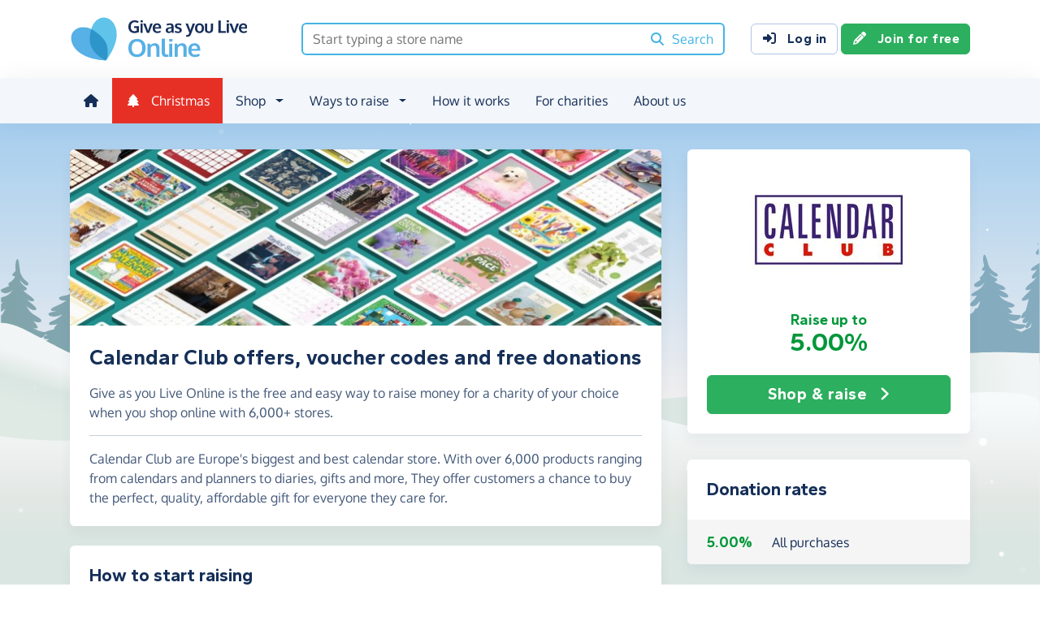

--- FILE ---
content_type: text/html;charset=UTF-8
request_url: https://www.giveasyoulive.com/stores/calendarclub
body_size: 14378
content:
<!DOCTYPE html>
<html lang="en">
<head>
	<meta charset="UTF-8" />
<meta name="viewport" content="width=device-width,initial-scale=1" />
<title>Calendar Club offers, voucher codes and free donations | Give as you Live Online</title>
<link rel="preconnect" href="https://www.giveasyoulive.com" crossorigin />
<link rel="preconnect" href="https://assets.giveasyoulive.com" crossorigin />
<link rel="preload" as="font" type="font/woff2" href="https://assets.giveasyoulive.com/fonts/oxygen-regular.woff2" crossorigin  /><link rel="preload" as="font" type="font/woff2" href="https://assets.giveasyoulive.com/fonts/oxygen-bold.woff2" crossorigin  /><link rel="preload" as="font" type="font/woff2" href="https://assets.giveasyoulive.com/fonts/gantari-bold.woff2" crossorigin  />
<link rel="stylesheet" href="https://assets.giveasyoulive.com/styles/css/gayl.8b55d0ecf084801c843d.css" />
<link rel="preload" as="script" href="https://assets.giveasyoulive.com/scripts/core.65c3fa8c4e80e5622bdb.js"  /><link rel="preload" as="script" href="https://assets.giveasyoulive.com/scripts/gayl.1c59acbb8a2d21f3603a.js"  /><link rel="preload" as="script" href="https://assets.giveasyoulive.com/scripts/gayl-icons.3cf1603b6a50c9778258.js"  /><link rel="preload" as="script" href="https://assets.giveasyoulive.com/scripts/core-async.087d10ed0789db672a03.js"  />
<link rel="dns-prefetch" href="https://www.google-analytics.com" />
<link rel="dns-prefetch" href="https://region1.analytics.google.com" />
<link rel="dns-prefetch" href="https://www.google.com" />
<link rel="dns-prefetch" href="https://www.googleadservices.com" />
<link rel="dns-prefetch" href="https://www.googletagmanager.com" />
<link rel="dns-prefetch" href="https://www.heapanalytics.com" />
<link rel="dns-prefetch" href="https://cdn.heapanalytics.com" />
<link rel="dns-prefetch" href="https://static.zdassets.com" />
<link rel="dns-prefetch" href="https://giveasyoulive.zendesk.com" />
<link rel="dns-prefetch" href="https://browser.sentry-cdn.com" />
<link rel="dns-prefetch" href="https://www.facebook.com" />
<link rel="dns-prefetch" href="https://connect.facebook.net" />
<link rel="dns-prefetch" href="https://static.ads-twitter.com" />
<link rel="dns-prefetch" href="https://cdn.pushalert.co" />
<meta property="og:title" content="Calendar Club offers, voucher codes and free donations" />
<meta name="description" content="Calendar Club offers, voucher &amp; discount codes from Give as you Live Online. Shop online today, save money &amp; raise free funds for a charity of your choice." />
<meta property="og:description" content="Calendar Club offers, voucher &amp; discount codes from Give as you Live Online. Shop online today, save money &amp; raise free funds for a charity of your choice." />
<meta property="og:url" content="https://www.giveasyoulive.com/stores/calendarclub" />
<meta property="og:type" content="website" />
<meta property="og:locale" content="en_gb" />
<meta property="og:image" content="https://www.giveasyoulive.com/og-image.png" />
<meta name="twitter:image" content="https://www.giveasyoulive.com/og-image.png" />
<meta name="twitter:site" content="@giveasyoulive" />
<meta name="twitter:card" content="summary_large_image" />
<meta name="title:title" content="Calendar Club offers, voucher codes and free donations" />
<link rel="canonical" href="https://www.giveasyoulive.com/stores/calendarclub">
<meta property="fb:app_id" content="134270559986037" />
<link rel="chrome-webstore-item" href="https://chrome.google.com/webstore/detail/fceblikkhnkbdimejiaapjnijnfegnii" />
<meta name="google-site-verification" content="hfaYK6MGoukLYLS0pPmmF7Lf1eVLev7tj-egu09KanE" />
<script type="application/ld+json">
{
"@context": "https://schema.org",
"@type": "WebPage",
"breadcrumb": {
"@type": "BreadcrumbList",
"itemListElement": [
{
"@type": "ListItem",
"position": 1,
"name": "Stores",
"item": "https://www.giveasyoulive.com/search/stores"
},
{
"@type": "ListItem",
"position": 2,
"name": "Calendar Club",
"item": "https://www.giveasyoulive.com/stores/calendarclub"
}
]
},
"url": "https://www.giveasyoulive.com/stores/calendarclub",
"significantLink": "https://www.giveasyoulive.com/statistics/gayl/clickthrough?sr=26&b=1&web=Y",
"publisher": {
"@type": "Organization",
"name": "Give as you Live Online"
}, 
"provider": {
"@type": "Organization",
"name": "Calendar Club",
"logo": "https://www.giveasyoulive.com/images/stores/26.jpg?20210818",
"description": "Calendar Club are Europe's biggest and best calendar store. With over 6,000 products ranging from calendars and planners to diaries, gifts and more, They offer customers a chance to buy the perfect, quality, affordable gift for everyone they care for."
}
}
</script>
<link rel="icon" href="/favicon.ico" sizes="32x32">
<link rel="icon" href="/favicon.svg" type="image/svg+xml">
<link rel="apple-touch-icon" href="/apple-touch-icon.png">
<meta name="theme-color" content="#44b4e4">		</head>
<body class="browser--chrome os--macos device--desktop page--stores" data-module-group="store">
	
	<a class="visually-hidden visually-hidden-focusable" href="#content">Skip to main content</a>

	
				<header class="header">
	<div class="container">
		<div class="row d-flex align-items-center ">
											<div class="order-first col col-md-4 col-lg-3">
					<a href="/">
						<picture><source srcset="/images/common/logos/gayl/2023/lc/online.svg" type="image/svg+xml" /><img src="/images/common/logos/gayl/2023/lc/online.png" alt="Give as you Live Online" class="brand-logo img-fluid"  width="583" height="150"     /></picture>					</a>
				</div>
			
							<div class="col-12 col-lg order-last order-lg-0 header-search-container ">
					<div class="row align-items-center">
						
						<div class="col">
														<form action="/search/all" method="GET" id="js-nav-search" class="searchbox-form" role="search" data-rows="10">
								<div class="input-group">
									<input tabindex="0" type="text" class="searchbox-input" id="nav-search" name="q" placeholder="Start typing a store name" aria-label="Search box - start typing a store name" value="" />
									<button class="searchbox-button" aria-label="Search"><i class="fa-solid fa-fw  fa-magnifying-glass"   ></i> <span class="d-none d-lg-inline">Search</span></button>
								</div>
							</form>
						</div>
					</div>
				</div>
			
							<div class="d-none d-lg-block col-12 col-lg-auto ms-auto">
					<a class="btn btn-default" href="/login"><i class="fa-solid fa-fw  fa-right-to-bracket"   ></i> Log in</a>
					<a class="btn btn-green" href="/join"><i class="fa-solid fa-fw  fa-pencil"   ></i> Join for free</a>
				</div>
			
						
										<div class="order-2 col-auto d-lg-none ms-auto text-end">
					<button class="nav-toggler" type="button" data-toggle="nav-mobile" aria-haspopup="true" aria-expanded="false" aria-label="Open menu">
						<i class="fa-solid fa-fw fa-lg mb-1 fa-bars"   ></i> <span>Menu</span>
					</button>
				</div>
					</div>
	</div>
</header>	
				<section class="nav-container navbar ">
	<div class="container">
		<nav id="nav-menu" class="nav-mobile-collapse" aria-label="Main navigation">
						<button class="nav-toggler" type="button" data-toggle="nav-mobile" aria-haspopup="true" aria-expanded="false">
				<span class="nav-toggler-icon"><i class="fa-solid fa-fw fa-2x fa-circle-xmark" title="Close"  ></i></span>
			</button>
						<ul>
									<li><a id="nav-home" class="nav-item" href="/" title="Home"><i class="fa-solid fa-fw  fa-house"   ></i><span class="d-lg-none"> Home</span></a></li>
				
													<li><a id="nav-xmas" class="nav-item nav-item--christmas" href="/christmas"><i class="fa-solid fa-fw  fa-tree"   ></i> Christmas</a></li>
				
												
								<li class="dropdown">
					<a id="nav-shop" class="dropdown-toggle nav-item" href="#" aria-haspopup="true" role="button" aria-expanded="false">Shop</a>
					<div class="dropdown-menu" aria-labelledby="nav-shop">
						<div class="container">
							<div class="row dropdown-menu--dividers">
								<div class="col-12 col-lg-8">
									<p class="dropdown-header">Browse by category</p>
									<ul class="list-unstyled row">
										<li class="col-12 d-lg-none"><a class="dropdown-item" href="/search/stores"><i class="fa-solid fa-fw fa-lg fa-basket-shopping"   ></i> All stores</a></li>
																					<li class="col-12 col-lg-4"><a class="dropdown-item" href="/search/stores/christmas"><i class="fa-solid fa-fw fa-lg fa-tree"   ></i> Christmas</a></li>
																					<li class="col-12 col-lg-4"><a class="dropdown-item" href="/search/stores/clothing-accessories"><i class="fa-solid fa-fw fa-lg fa-shirt"   ></i> Clothing &amp; Accessories</a></li>
																					<li class="col-12 col-lg-4"><a class="dropdown-item" href="/search/stores/electricals"><i class="fa-solid fa-fw fa-lg fa-tv"   ></i> Electricals</a></li>
																					<li class="col-12 col-lg-4"><a class="dropdown-item" href="/search/stores/entertainment"><i class="fa-solid fa-fw fa-lg fa-gamepad"   ></i> Entertainment</a></li>
																					<li class="col-12 col-lg-4"><a class="dropdown-item" href="/search/stores/food-drink"><i class="fa-solid fa-fw fa-lg fa-apple-whole"   ></i> Food &amp; Drink</a></li>
																					<li class="col-12 col-lg-4"><a class="dropdown-item" href="/search/stores/gifts"><i class="fa-solid fa-fw fa-lg fa-gift"   ></i> Gifts</a></li>
																					<li class="col-12 col-lg-4"><a class="dropdown-item" href="/search/stores/health-beauty"><i class="fa-solid fa-fw fa-lg fa-heart"   ></i> Health &amp; Beauty</a></li>
																					<li class="col-12 col-lg-4"><a class="dropdown-item" href="/search/stores/home-garden"><i class="fa-solid fa-fw fa-lg fa-house"   ></i> Home &amp; Garden</a></li>
																					<li class="col-12 col-lg-4"><a class="dropdown-item" href="/search/stores/insurance-finance"><i class="fa-solid fa-fw fa-lg fa-sterling-sign"   ></i> Insurance &amp; Finance</a></li>
																					<li class="col-12 col-lg-4"><a class="dropdown-item" href="/search/stores/mother-baby-child"><i class="fa-solid fa-fw fa-lg fa-child"   ></i> Mother, Baby &amp; Child</a></li>
																					<li class="col-12 col-lg-4"><a class="dropdown-item" href="/search/stores/office"><i class="fa-solid fa-fw fa-lg fa-calculator"   ></i> Office</a></li>
																					<li class="col-12 col-lg-4"><a class="dropdown-item" href="/search/stores/sports-outdoors"><i class="fa-solid fa-fw fa-lg fa-futbol"   ></i> Sports &amp; Outdoors</a></li>
																					<li class="col-12 col-lg-4"><a class="dropdown-item" href="/search/stores/travel"><i class="fa-solid fa-fw fa-lg fa-plane"   ></i> Travel</a></li>
																					<li class="col-12 col-lg-4"><a class="dropdown-item" href="/search/stores/utilities"><i class="fa-solid fa-fw fa-lg fa-lightbulb"   ></i> Utilities</a></li>
										
										<li class="col-12 col-lg-4"><a class="dropdown-item" href="/search/stores?sort=NEWEST"><i class="fa-solid fa-fw fa-lg fa-circle-plus"   ></i> New Stores</a></li>
									</ul>
								</div>
								<div class="col-12 col-lg-4">
									<p class="dropdown-header">Offers &amp; vouchers</p>
									<ul class="list-unstyled">
																					<li><a class="dropdown-item" href="/black-friday-offers"><i class="fa-solid fa-fw text-grey-90 fa-lg fa-tree"   ></i> Black Friday Offers</a></li>
																				<li><a class="dropdown-item" href="/offers-and-vouchers"><i class="fa-solid fa-fw text-red-75 fa-lg fa-tags"   ></i> Offers &amp; Vouchers Hub</a></li>
										<li><a class="dropdown-item" href="/offers"><i class="fa-solid fa-fw text-pink-75 fa-lg fa-basket-shopping"   ></i> All Offers &amp; Deals</a></li>
										<li><a class="dropdown-item" href="/voucher-codes"><i class="fa-solid fa-fw text-marine fa-lg fa-scissors"   ></i> All Voucher &amp; Discount Codes</a></li>
										<li><a class="dropdown-item" href="/no-brainers"><i class="fa-solid fa-fw text-green-75 fa-lg fa-star"   ></i> No Brainers &amp; Free Donations</a></li>
									</ul>
								</div>
							</div>
							<div class="d-none d-lg-block text-center pt-3">
								<a href="/search/stores" class="btn btn-white">See all 6,000+ stores <i class="fa-solid fa-fw  fa-angle-right"   ></i></a>
							</div>
						</div>
					</div>
				</li>

								
								<li class="dropdown">
					<a id="nav-waystoraise" class="dropdown-toggle nav-item" href="#" aria-haspopup="true" role="button" aria-expanded="false">Ways to raise</a>
					<div class="dropdown-menu" aria-labelledby="nav-waystoraise">
						<div class="container">
							<div class="row dropdown-menu--dividers">
								<div class="col-lg-3 col-12">
									<p class="dropdown-header">Remembering to use</p>
									<ul class="list-unstyled">
										<li><a class="dropdown-item" href="/donation-reminder"><i class="fa-solid fa-fw fa-lg fa-laptop"   ></i> Donation Reminder</a></li>
										<li><a class="dropdown-item" href="/app"><i class="fa-solid fa-fw fa-lg fa-mobile-screen-button"   ></i> iPhone, iPad &amp; Android App</a></li>
										<li><a class="dropdown-item" href="/startpage"><i class="fa-solid fa-fw fa-lg fa-house"   ></i> Shopping start page</a></li>
									</ul>
								</div>
								<div class="col-lg-5 col-12">
									<p class="dropdown-header">Raise big donations</p>
									<div class="row">
										<div class="col-lg-6 col-12">
											<ul class="list-unstyled">
												<li><a class="dropdown-item" href="/travel"><i class="fa-solid fa-fw fa-lg fa-plane"   ></i> Book travel</a></li>
												<li><a class="dropdown-item" href="/switch-insurance"><i class="fa-solid fa-fw fa-lg fa-file-lines"   ></i> Switch insurance</a></li>
												<li><a class="dropdown-item" href="/supermarkets"><i class="fa-brands fa-fw fa-lg fa-apple"   ></i> Supermarket orders</a></li>
											</ul> 
										</div>
										<div class="col-lg-6 col-12">
											<ul class="list-unstyled">
												<li><a class="dropdown-item" href="/refer"><i class="fa-solid fa-fw fa-lg fa-bullhorn"   ></i> Share with friends</a></li>
												<li><a class="dropdown-item" href="/search/stores/office"><i class="fa-solid fa-fw fa-lg fa-calculator"   ></i> Shop for business</a></li>
											</ul>
										</div>
									</div>
								</div>
								<div class="col-lg-4 col-12">
									<p class="dropdown-header">Other products</p>
									<ul class="list-unstyled">
										<li><a class="dropdown-item" target="_blank" href="https://donate.giveasyoulive.com/"><i class="fa-solid fa-fw fa-lg fa-id-card"   ></i> Donations &amp; Fundraising Pages</a></li>
																					<li><a class="dropdown-item" target="_blank" href="https://instore.giveasyoulive.com/"><i class="fa-solid fa-fw fa-lg fa-basket-shopping"   ></i> Groceries &amp; store cards</a></li>
																				<li><a class="dropdown-item" target="_blank" href="https://corporate.giveasyoulive.com/"><i class="fa-solid fa-fw fa-lg fa-briefcase"   ></i> Corporate fundraising</a></li>
									</ul>
								</div>
							</div>
						</div>
					</div>
				</li>

								<li><a id="nav-howitworks" class="nav-item nav-item--howitworks" href="/how-it-works">How it works</a></li>

								
								<li><a id="nav-charities" class="nav-item" href="https://admin.giveasyoulive.com/how-it-helps" target="_blank">For charities</a></li>

								
													<li><a id="nav-about" class="nav-item" href="/about-us">About us</a></li>
				
								<li class="d-lg-none"><a id="nav-contact" class="nav-item" href="/contact-us">Contact us</a></li>
				
								
													<li class="mt-2 d-lg-none">
						<div class="btn-set">
							<a class="btn btn-block btn-green" href="/join"><i class="fa-solid fa-fw  fa-pencil"   ></i> Join for free</a>
							<a class="btn btn-block btn-default" href="/login?rurl=%2Fstores%2Fcalendarclub"><i class="fa-solid fa-fw  fa-right-to-bracket"   ></i> Log in</a>
						</div>
					</li>
							</ul>
		</nav>
	</div>
</section>	
		<main id="content" class="">
				


	
						






<div id="js-search-history" class="d-none" data-id="26" data-name="Calendar Club" data-page-path="/stores/calendarclub" data-date="2025-12-11 04:37:30"></div>












<div class="bg-christmas-sky band--has-behind">
			<div class="container-fluid band__behind bg-christmas-container px-0" role="presentation">
	<div class="snow ">
	<div style="--xa:24vw;--xb:30vw;--xc:27vw;--yb:31vh;--scale:0.09;--duration:49s;--delay:-3s;--opacity:0.86;"></div><div style="--xa:68vw;--xb:72vw;--xc:70vw;--yb:78vh;--scale:0.27;--duration:33s;--delay:-15s;--opacity:0.26;"></div><div style="--xa:84vw;--xb:93vw;--xc:89vw;--yb:73vh;--scale:0.47;--duration:35s;--delay:-12s;--opacity:0.83;"></div><div style="--xa:56vw;--xb:54vw;--xc:55vw;--yb:50vh;--scale:0.32;--duration:47s;--delay:-16s;--opacity:0.93;"></div><div style="--xa:24vw;--xb:19vw;--xc:22vw;--yb:60vh;--scale:0.6;--duration:35s;--delay:-5s;--opacity:0.52;"></div><div style="--xa:91vw;--xb:88vw;--xc:90vw;--yb:31vh;--scale:0.03;--duration:45s;--delay:-8s;--opacity:0.09;"></div><div style="--xa:77vw;--xb:72vw;--xc:75vw;--yb:80vh;--scale:0.96;--duration:48s;--delay:-3s;--opacity:0.3;"></div><div style="--xa:90vw;--xb:84vw;--xc:87vw;--yb:62vh;--scale:0.7;--duration:37s;--delay:0s;--opacity:0.66;"></div><div style="--xa:30vw;--xb:21vw;--xc:26vw;--yb:46vh;--scale:0.63;--duration:45s;--delay:-24s;--opacity:0.77;"></div><div style="--xa:45vw;--xb:55vw;--xc:50vw;--yb:63vh;--scale:0.84;--duration:47s;--delay:-5s;--opacity:0.78;"></div><div style="--xa:83vw;--xb:89vw;--xc:86vw;--yb:79vh;--scale:0.11;--duration:36s;--delay:-4s;--opacity:0.98;"></div><div style="--xa:86vw;--xb:91vw;--xc:89vw;--yb:74vh;--scale:0.31;--duration:44s;--delay:-13s;--opacity:0.06;"></div><div style="--xa:48vw;--xb:42vw;--xc:45vw;--yb:40vh;--scale:0.16;--duration:24s;--delay:-4s;--opacity:0.5;"></div><div style="--xa:39vw;--xb:42vw;--xc:41vw;--yb:79vh;--scale:0.25;--duration:29s;--delay:-26s;--opacity:0.54;"></div><div style="--xa:39vw;--xb:45vw;--xc:42vw;--yb:54vh;--scale:0.29;--duration:29s;--delay:-13s;--opacity:0.51;"></div><div style="--xa:91vw;--xb:88vw;--xc:90vw;--yb:30vh;--scale:0.6;--duration:59s;--delay:-19s;--opacity:0.33;"></div><div style="--xa:55vw;--xb:54vw;--xc:55vw;--yb:53vh;--scale:0.84;--duration:23s;--delay:-26s;--opacity:0.51;"></div><div style="--xa:18vw;--xb:27vw;--xc:23vw;--yb:32vh;--scale:0.56;--duration:48s;--delay:-15s;--opacity:0.53;"></div><div style="--xa:88vw;--xb:85vw;--xc:87vw;--yb:66vh;--scale:0.93;--duration:31s;--delay:-26s;--opacity:0.01;"></div><div style="--xa:92vw;--xb:97vw;--xc:95vw;--yb:66vh;--scale:0.53;--duration:26s;--delay:-8s;--opacity:0.05;"></div><div style="--xa:100vw;--xb:101vw;--xc:101vw;--yb:32vh;--scale:0.95;--duration:54s;--delay:-11s;--opacity:0.38;"></div><div style="--xa:84vw;--xb:86vw;--xc:85vw;--yb:74vh;--scale:0.61;--duration:45s;--delay:-7s;--opacity:0.14;"></div><div style="--xa:82vw;--xb:81vw;--xc:82vw;--yb:79vh;--scale:0.26;--duration:58s;--delay:-27s;--opacity:0.13;"></div><div style="--xa:36vw;--xb:38vw;--xc:37vw;--yb:62vh;--scale:0.36;--duration:21s;--delay:-18s;--opacity:0.06;"></div><div style="--xa:54vw;--xb:58vw;--xc:56vw;--yb:40vh;--scale:0.52;--duration:30s;--delay:-2s;--opacity:0.48;"></div><div style="--xa:40vw;--xb:41vw;--xc:41vw;--yb:70vh;--scale:0.96;--duration:51s;--delay:-23s;--opacity:0.01;"></div><div style="--xa:23vw;--xb:31vw;--xc:27vw;--yb:53vh;--scale:0.38;--duration:22s;--delay:-26s;--opacity:0.31;"></div><div style="--xa:42vw;--xb:37vw;--xc:40vw;--yb:30vh;--scale:0.98;--duration:56s;--delay:-12s;--opacity:0.9;"></div><div style="--xa:24vw;--xb:19vw;--xc:22vw;--yb:40vh;--scale:0.85;--duration:49s;--delay:-8s;--opacity:0.69;"></div><div style="--xa:94vw;--xb:89vw;--xc:92vw;--yb:61vh;--scale:0.79;--duration:48s;--delay:-20s;--opacity:0.54;"></div><div style="--xa:22vw;--xb:21vw;--xc:22vw;--yb:57vh;--scale:0.87;--duration:26s;--delay:-20s;--opacity:0.48;"></div><div style="--xa:89vw;--xb:94vw;--xc:92vw;--yb:70vh;--scale:0.73;--duration:52s;--delay:-9s;--opacity:0.65;"></div><div style="--xa:11vw;--xb:11vw;--xc:11vw;--yb:47vh;--scale:0.01;--duration:56s;--delay:-14s;--opacity:0.38;"></div><div style="--xa:28vw;--xb:32vw;--xc:30vw;--yb:64vh;--scale:0.75;--duration:23s;--delay:-8s;--opacity:0.68;"></div><div style="--xa:99vw;--xb:94vw;--xc:97vw;--yb:69vh;--scale:0.82;--duration:22s;--delay:-13s;--opacity:0.08;"></div><div style="--xa:81vw;--xb:81vw;--xc:81vw;--yb:56vh;--scale:0.23;--duration:50s;--delay:-10s;--opacity:0.78;"></div><div style="--xa:89vw;--xb:85vw;--xc:87vw;--yb:59vh;--scale:0.6;--duration:44s;--delay:-16s;--opacity:0.36;"></div><div style="--xa:24vw;--xb:26vw;--xc:25vw;--yb:43vh;--scale:0.44;--duration:29s;--delay:-12s;--opacity:0.86;"></div><div style="--xa:95vw;--xb:88vw;--xc:92vw;--yb:54vh;--scale:0.74;--duration:42s;--delay:-14s;--opacity:0.95;"></div><div style="--xa:74vw;--xb:72vw;--xc:73vw;--yb:57vh;--scale:0.85;--duration:47s;--delay:-20s;--opacity:0.78;"></div><div style="--xa:71vw;--xb:63vw;--xc:67vw;--yb:47vh;--scale:0.97;--duration:38s;--delay:-24s;--opacity:0.27;"></div><div style="--xa:44vw;--xb:39vw;--xc:42vw;--yb:32vh;--scale:0.2;--duration:22s;--delay:-9s;--opacity:0.84;"></div><div style="--xa:44vw;--xb:48vw;--xc:46vw;--yb:38vh;--scale:0.69;--duration:28s;--delay:-17s;--opacity:0.49;"></div><div style="--xa:46vw;--xb:39vw;--xc:43vw;--yb:35vh;--scale:0.93;--duration:53s;--delay:-13s;--opacity:0.64;"></div><div style="--xa:37vw;--xb:38vw;--xc:38vw;--yb:77vh;--scale:0.61;--duration:54s;--delay:-7s;--opacity:0.53;"></div><div style="--xa:65vw;--xb:65vw;--xc:65vw;--yb:63vh;--scale:0.36;--duration:30s;--delay:-19s;--opacity:0.08;"></div><div style="--xa:90vw;--xb:100vw;--xc:95vw;--yb:43vh;--scale:0.87;--duration:46s;--delay:-13s;--opacity:0.12;"></div><div style="--xa:41vw;--xb:45vw;--xc:43vw;--yb:58vh;--scale:0.51;--duration:53s;--delay:-1s;--opacity:0.4;"></div><div style="--xa:95vw;--xb:100vw;--xc:98vw;--yb:35vh;--scale:0.93;--duration:56s;--delay:-25s;--opacity:0.82;"></div><div style="--xa:21vw;--xb:13vw;--xc:17vw;--yb:37vh;--scale:0.65;--duration:39s;--delay:-17s;--opacity:0.79;"></div><div style="--xa:79vw;--xb:76vw;--xc:78vw;--yb:53vh;--scale:0.12;--duration:46s;--delay:-20s;--opacity:0.49;"></div><div style="--xa:69vw;--xb:72vw;--xc:71vw;--yb:40vh;--scale:0.84;--duration:49s;--delay:-22s;--opacity:0.64;"></div><div style="--xa:10vw;--xb:3vw;--xc:7vw;--yb:73vh;--scale:0.06;--duration:26s;--delay:-4s;--opacity:0.84;"></div><div style="--xa:53vw;--xb:45vw;--xc:49vw;--yb:46vh;--scale:0.71;--duration:48s;--delay:-9s;--opacity:0.13;"></div><div style="--xa:52vw;--xb:60vw;--xc:56vw;--yb:73vh;--scale:0.3;--duration:51s;--delay:-22s;--opacity:0.37;"></div><div style="--xa:88vw;--xb:83vw;--xc:86vw;--yb:64vh;--scale:0.56;--duration:46s;--delay:-5s;--opacity:0.77;"></div><div style="--xa:13vw;--xb:22vw;--xc:18vw;--yb:50vh;--scale:0.12;--duration:53s;--delay:-27s;--opacity:0.17;"></div><div style="--xa:31vw;--xb:23vw;--xc:27vw;--yb:41vh;--scale:0.77;--duration:54s;--delay:-6s;--opacity:0.62;"></div><div style="--xa:74vw;--xb:75vw;--xc:75vw;--yb:43vh;--scale:0.62;--duration:24s;--delay:-7s;--opacity:0.85;"></div><div style="--xa:3vw;--xb:-5vw;--xc:-1vw;--yb:45vh;--scale:0.56;--duration:57s;--delay:-16s;--opacity:0.43;"></div><div style="--xa:96vw;--xb:105vw;--xc:101vw;--yb:30vh;--scale:0.79;--duration:22s;--delay:-5s;--opacity:0.16;"></div><div style="--xa:7vw;--xb:4vw;--xc:6vw;--yb:79vh;--scale:0.63;--duration:25s;--delay:-28s;--opacity:0.57;"></div><div style="--xa:42vw;--xb:47vw;--xc:45vw;--yb:49vh;--scale:0.12;--duration:45s;--delay:-28s;--opacity:0.32;"></div><div style="--xa:17vw;--xb:20vw;--xc:19vw;--yb:57vh;--scale:0.11;--duration:46s;--delay:-2s;--opacity:0.76;"></div><div style="--xa:14vw;--xb:14vw;--xc:14vw;--yb:63vh;--scale:0.64;--duration:37s;--delay:-2s;--opacity:0.8;"></div><div style="--xa:78vw;--xb:73vw;--xc:76vw;--yb:71vh;--scale:0.65;--duration:28s;--delay:-1s;--opacity:0.73;"></div><div style="--xa:13vw;--xb:14vw;--xc:14vw;--yb:62vh;--scale:0.35;--duration:49s;--delay:-1s;--opacity:0.33;"></div><div style="--xa:62vw;--xb:55vw;--xc:59vw;--yb:40vh;--scale:0.02;--duration:39s;--delay:-8s;--opacity:0.5;"></div><div style="--xa:95vw;--xb:86vw;--xc:91vw;--yb:58vh;--scale:0.28;--duration:33s;--delay:0s;--opacity:0.94;"></div><div style="--xa:35vw;--xb:29vw;--xc:32vw;--yb:80vh;--scale:0.75;--duration:28s;--delay:-17s;--opacity:0.72;"></div><div style="--xa:65vw;--xb:70vw;--xc:68vw;--yb:41vh;--scale:0.92;--duration:28s;--delay:-5s;--opacity:0.59;"></div><div style="--xa:3vw;--xb:1vw;--xc:2vw;--yb:79vh;--scale:0.6;--duration:52s;--delay:-23s;--opacity:0.25;"></div><div style="--xa:14vw;--xb:9vw;--xc:12vw;--yb:39vh;--scale:0.12;--duration:58s;--delay:-13s;--opacity:0.48;"></div><div style="--xa:35vw;--xb:27vw;--xc:31vw;--yb:57vh;--scale:0.77;--duration:22s;--delay:-18s;--opacity:0.89;"></div><div style="--xa:71vw;--xb:72vw;--xc:72vw;--yb:53vh;--scale:0.26;--duration:36s;--delay:-18s;--opacity:0.21;"></div><div style="--xa:74vw;--xb:84vw;--xc:79vw;--yb:38vh;--scale:0.49;--duration:49s;--delay:-24s;--opacity:0.82;"></div><div style="--xa:98vw;--xb:105vw;--xc:102vw;--yb:77vh;--scale:0.75;--duration:35s;--delay:-20s;--opacity:0.65;"></div><div style="--xa:99vw;--xb:107vw;--xc:103vw;--yb:50vh;--scale:0.57;--duration:29s;--delay:-11s;--opacity:0.5;"></div><div style="--xa:11vw;--xb:13vw;--xc:12vw;--yb:30vh;--scale:0.46;--duration:58s;--delay:-24s;--opacity:0.6;"></div><div style="--xa:20vw;--xb:18vw;--xc:19vw;--yb:35vh;--scale:0.57;--duration:20s;--delay:-2s;--opacity:0.62;"></div><div style="--xa:58vw;--xb:53vw;--xc:56vw;--yb:60vh;--scale:0.17;--duration:48s;--delay:-8s;--opacity:0.09;"></div><div style="--xa:93vw;--xb:87vw;--xc:90vw;--yb:39vh;--scale:0.43;--duration:50s;--delay:0s;--opacity:0.49;"></div><div style="--xa:84vw;--xb:76vw;--xc:80vw;--yb:59vh;--scale:0.94;--duration:41s;--delay:-23s;--opacity:0.39;"></div><div style="--xa:79vw;--xb:81vw;--xc:80vw;--yb:46vh;--scale:0.61;--duration:32s;--delay:-20s;--opacity:0.73;"></div><div style="--xa:23vw;--xb:18vw;--xc:21vw;--yb:41vh;--scale:0.22;--duration:20s;--delay:-16s;--opacity:0.94;"></div><div style="--xa:55vw;--xb:48vw;--xc:52vw;--yb:48vh;--scale:0.58;--duration:44s;--delay:-17s;--opacity:0.48;"></div><div style="--xa:68vw;--xb:72vw;--xc:70vw;--yb:45vh;--scale:0.29;--duration:50s;--delay:-13s;--opacity:0.43;"></div><div style="--xa:18vw;--xb:28vw;--xc:23vw;--yb:54vh;--scale:0.79;--duration:23s;--delay:-6s;--opacity:0.56;"></div><div style="--xa:72vw;--xb:78vw;--xc:75vw;--yb:76vh;--scale:0.4;--duration:30s;--delay:-23s;--opacity:0.95;"></div><div style="--xa:74vw;--xb:75vw;--xc:75vw;--yb:50vh;--scale:0.22;--duration:41s;--delay:-23s;--opacity:0.32;"></div><div style="--xa:47vw;--xb:42vw;--xc:45vw;--yb:39vh;--scale:0.06;--duration:20s;--delay:-9s;--opacity:0.84;"></div><div style="--xa:25vw;--xb:35vw;--xc:30vw;--yb:58vh;--scale:0.7;--duration:31s;--delay:-13s;--opacity:0.66;"></div><div style="--xa:57vw;--xb:49vw;--xc:53vw;--yb:68vh;--scale:0.97;--duration:53s;--delay:-23s;--opacity:0.62;"></div><div style="--xa:94vw;--xb:103vw;--xc:99vw;--yb:41vh;--scale:0.59;--duration:28s;--delay:-7s;--opacity:0.88;"></div><div style="--xa:91vw;--xb:91vw;--xc:91vw;--yb:57vh;--scale:0.54;--duration:57s;--delay:-9s;--opacity:0.1;"></div><div style="--xa:82vw;--xb:89vw;--xc:86vw;--yb:57vh;--scale:0.23;--duration:22s;--delay:-28s;--opacity:0.92;"></div><div style="--xa:68vw;--xb:72vw;--xc:70vw;--yb:70vh;--scale:0.95;--duration:55s;--delay:-8s;--opacity:0.9;"></div><div style="--xa:19vw;--xb:14vw;--xc:17vw;--yb:68vh;--scale:0.63;--duration:24s;--delay:-12s;--opacity:1.0;"></div><div style="--xa:93vw;--xb:94vw;--xc:94vw;--yb:68vh;--scale:0.82;--duration:59s;--delay:-12s;--opacity:0.28;"></div><div style="--xa:36vw;--xb:27vw;--xc:32vw;--yb:54vh;--scale:0.38;--duration:30s;--delay:-28s;--opacity:0.17;"></div><div style="--xa:85vw;--xb:89vw;--xc:87vw;--yb:78vh;--scale:0.87;--duration:45s;--delay:-20s;--opacity:0.47;"></div><div style="--xa:55vw;--xb:53vw;--xc:54vw;--yb:57vh;--scale:0.88;--duration:25s;--delay:-4s;--opacity:0.44;"></div><div style="--xa:53vw;--xb:55vw;--xc:54vw;--yb:70vh;--scale:0.12;--duration:40s;--delay:-28s;--opacity:0.65;"></div><div style="--xa:97vw;--xb:90vw;--xc:94vw;--yb:34vh;--scale:0.8;--duration:28s;--delay:-23s;--opacity:0.18;"></div><div style="--xa:55vw;--xb:64vw;--xc:60vw;--yb:30vh;--scale:0.58;--duration:32s;--delay:-28s;--opacity:0.25;"></div><div style="--xa:67vw;--xb:58vw;--xc:63vw;--yb:38vh;--scale:0.82;--duration:42s;--delay:-21s;--opacity:0.9;"></div><div style="--xa:21vw;--xb:12vw;--xc:17vw;--yb:57vh;--scale:0.59;--duration:23s;--delay:-20s;--opacity:0.16;"></div><div style="--xa:72vw;--xb:81vw;--xc:77vw;--yb:44vh;--scale:0.18;--duration:21s;--delay:0s;--opacity:0.52;"></div><div style="--xa:29vw;--xb:20vw;--xc:25vw;--yb:48vh;--scale:0.38;--duration:41s;--delay:-4s;--opacity:0.47;"></div><div style="--xa:84vw;--xb:89vw;--xc:87vw;--yb:69vh;--scale:0.75;--duration:23s;--delay:-13s;--opacity:0.49;"></div><div style="--xa:11vw;--xb:19vw;--xc:15vw;--yb:59vh;--scale:0.02;--duration:48s;--delay:-22s;--opacity:0.82;"></div><div style="--xa:95vw;--xb:89vw;--xc:92vw;--yb:31vh;--scale:1.0;--duration:44s;--delay:-9s;--opacity:0.8;"></div><div style="--xa:28vw;--xb:34vw;--xc:31vw;--yb:58vh;--scale:0.83;--duration:21s;--delay:-24s;--opacity:0.46;"></div><div style="--xa:76vw;--xb:76vw;--xc:76vw;--yb:31vh;--scale:0.16;--duration:49s;--delay:-3s;--opacity:0.17;"></div><div style="--xa:81vw;--xb:88vw;--xc:85vw;--yb:47vh;--scale:0.83;--duration:53s;--delay:-1s;--opacity:0.28;"></div><div style="--xa:88vw;--xb:95vw;--xc:92vw;--yb:62vh;--scale:0.91;--duration:39s;--delay:-5s;--opacity:0.47;"></div><div style="--xa:4vw;--xb:-5vw;--xc:0vw;--yb:33vh;--scale:0.28;--duration:29s;--delay:0s;--opacity:0.09;"></div><div style="--xa:61vw;--xb:68vw;--xc:65vw;--yb:59vh;--scale:0.9;--duration:35s;--delay:-1s;--opacity:0.55;"></div><div style="--xa:37vw;--xb:37vw;--xc:37vw;--yb:47vh;--scale:0.56;--duration:43s;--delay:-6s;--opacity:0.45;"></div><div style="--xa:78vw;--xb:74vw;--xc:76vw;--yb:35vh;--scale:0.87;--duration:44s;--delay:-1s;--opacity:0.5;"></div><div style="--xa:18vw;--xb:28vw;--xc:23vw;--yb:63vh;--scale:0.89;--duration:21s;--delay:-14s;--opacity:0.01;"></div><div style="--xa:63vw;--xb:71vw;--xc:67vw;--yb:53vh;--scale:0.11;--duration:50s;--delay:-8s;--opacity:0.18;"></div><div style="--xa:45vw;--xb:42vw;--xc:44vw;--yb:49vh;--scale:0.89;--duration:32s;--delay:-9s;--opacity:0.95;"></div><div style="--xa:70vw;--xb:72vw;--xc:71vw;--yb:69vh;--scale:0.55;--duration:45s;--delay:-17s;--opacity:0.3;"></div><div style="--xa:75vw;--xb:70vw;--xc:73vw;--yb:58vh;--scale:0.4;--duration:59s;--delay:-16s;--opacity:0.59;"></div><div style="--xa:25vw;--xb:27vw;--xc:26vw;--yb:46vh;--scale:0.65;--duration:49s;--delay:-28s;--opacity:0.38;"></div><div style="--xa:34vw;--xb:33vw;--xc:34vw;--yb:60vh;--scale:0.61;--duration:23s;--delay:-26s;--opacity:0.62;"></div><div style="--xa:22vw;--xb:13vw;--xc:18vw;--yb:49vh;--scale:0.89;--duration:28s;--delay:-26s;--opacity:0.29;"></div><div style="--xa:40vw;--xb:41vw;--xc:41vw;--yb:53vh;--scale:0.11;--duration:50s;--delay:-12s;--opacity:0.97;"></div><div style="--xa:51vw;--xb:43vw;--xc:47vw;--yb:57vh;--scale:0.51;--duration:58s;--delay:-23s;--opacity:0.61;"></div><div style="--xa:99vw;--xb:109vw;--xc:104vw;--yb:47vh;--scale:0.34;--duration:52s;--delay:-17s;--opacity:0.18;"></div><div style="--xa:2vw;--xb:9vw;--xc:6vw;--yb:63vh;--scale:0.34;--duration:44s;--delay:-7s;--opacity:0.19;"></div><div style="--xa:77vw;--xb:77vw;--xc:77vw;--yb:56vh;--scale:0.95;--duration:42s;--delay:-24s;--opacity:0.57;"></div><div style="--xa:52vw;--xb:58vw;--xc:55vw;--yb:42vh;--scale:0.76;--duration:49s;--delay:-1s;--opacity:0.32;"></div><div style="--xa:15vw;--xb:7vw;--xc:11vw;--yb:31vh;--scale:0.27;--duration:46s;--delay:-20s;--opacity:0.35;"></div><div style="--xa:25vw;--xb:35vw;--xc:30vw;--yb:40vh;--scale:0.67;--duration:31s;--delay:-20s;--opacity:0.77;"></div><div style="--xa:69vw;--xb:73vw;--xc:71vw;--yb:46vh;--scale:0.29;--duration:28s;--delay:-10s;--opacity:0.1;"></div><div style="--xa:56vw;--xb:61vw;--xc:59vw;--yb:50vh;--scale:0.36;--duration:35s;--delay:-19s;--opacity:0.82;"></div><div style="--xa:56vw;--xb:54vw;--xc:55vw;--yb:47vh;--scale:0.82;--duration:42s;--delay:-5s;--opacity:0.38;"></div><div style="--xa:97vw;--xb:102vw;--xc:100vw;--yb:58vh;--scale:0.16;--duration:50s;--delay:-12s;--opacity:0.29;"></div><div style="--xa:17vw;--xb:15vw;--xc:16vw;--yb:62vh;--scale:0.15;--duration:30s;--delay:-27s;--opacity:0.15;"></div><div style="--xa:84vw;--xb:91vw;--xc:88vw;--yb:69vh;--scale:0.58;--duration:58s;--delay:-11s;--opacity:0.15;"></div><div style="--xa:10vw;--xb:10vw;--xc:10vw;--yb:54vh;--scale:0.51;--duration:29s;--delay:-1s;--opacity:0.36;"></div><div style="--xa:40vw;--xb:37vw;--xc:39vw;--yb:48vh;--scale:0.58;--duration:26s;--delay:0s;--opacity:0.96;"></div><div style="--xa:26vw;--xb:24vw;--xc:25vw;--yb:47vh;--scale:0.19;--duration:22s;--delay:-28s;--opacity:0.54;"></div><div style="--xa:57vw;--xb:67vw;--xc:62vw;--yb:63vh;--scale:0.64;--duration:26s;--delay:-19s;--opacity:0.41;"></div><div style="--xa:73vw;--xb:64vw;--xc:69vw;--yb:57vh;--scale:0.68;--duration:49s;--delay:-25s;--opacity:0.79;"></div><div style="--xa:93vw;--xb:96vw;--xc:95vw;--yb:65vh;--scale:0.27;--duration:43s;--delay:-15s;--opacity:0.31;"></div><div style="--xa:87vw;--xb:96vw;--xc:92vw;--yb:43vh;--scale:0.28;--duration:42s;--delay:-10s;--opacity:0.54;"></div><div style="--xa:11vw;--xb:16vw;--xc:14vw;--yb:64vh;--scale:0.7;--duration:29s;--delay:-6s;--opacity:0.08;"></div><div style="--xa:54vw;--xb:59vw;--xc:57vw;--yb:53vh;--scale:0.65;--duration:55s;--delay:-13s;--opacity:0.06;"></div><div style="--xa:4vw;--xb:3vw;--xc:4vw;--yb:77vh;--scale:0.78;--duration:22s;--delay:-16s;--opacity:0.8;"></div><div style="--xa:52vw;--xb:61vw;--xc:57vw;--yb:71vh;--scale:0.96;--duration:54s;--delay:-19s;--opacity:0.53;"></div><div style="--xa:23vw;--xb:22vw;--xc:23vw;--yb:49vh;--scale:0.78;--duration:52s;--delay:-8s;--opacity:0.0;"></div><div style="--xa:100vw;--xb:104vw;--xc:102vw;--yb:62vh;--scale:0.89;--duration:54s;--delay:0s;--opacity:0.3;"></div><div style="--xa:89vw;--xb:81vw;--xc:85vw;--yb:71vh;--scale:0.24;--duration:57s;--delay:-27s;--opacity:0.39;"></div><div style="--xa:41vw;--xb:41vw;--xc:41vw;--yb:65vh;--scale:0.41;--duration:31s;--delay:-2s;--opacity:0.93;"></div><div style="--xa:41vw;--xb:42vw;--xc:42vw;--yb:68vh;--scale:0.28;--duration:33s;--delay:-18s;--opacity:0.46;"></div><div style="--xa:40vw;--xb:47vw;--xc:44vw;--yb:67vh;--scale:0.81;--duration:56s;--delay:-8s;--opacity:0.94;"></div><div style="--xa:72vw;--xb:81vw;--xc:77vw;--yb:78vh;--scale:0.17;--duration:37s;--delay:-23s;--opacity:0.98;"></div><div style="--xa:15vw;--xb:12vw;--xc:14vw;--yb:45vh;--scale:0.31;--duration:48s;--delay:-26s;--opacity:0.51;"></div><div style="--xa:93vw;--xb:100vw;--xc:97vw;--yb:64vh;--scale:0.86;--duration:37s;--delay:-15s;--opacity:0.63;"></div><div style="--xa:26vw;--xb:33vw;--xc:30vw;--yb:31vh;--scale:0.85;--duration:57s;--delay:-11s;--opacity:0.58;"></div><div style="--xa:89vw;--xb:96vw;--xc:93vw;--yb:52vh;--scale:0.41;--duration:50s;--delay:-2s;--opacity:0.53;"></div><div style="--xa:29vw;--xb:20vw;--xc:25vw;--yb:71vh;--scale:0.38;--duration:57s;--delay:-21s;--opacity:0.9;"></div><div style="--xa:25vw;--xb:34vw;--xc:30vw;--yb:66vh;--scale:0.77;--duration:21s;--delay:-21s;--opacity:0.21;"></div><div style="--xa:69vw;--xb:64vw;--xc:67vw;--yb:59vh;--scale:0.69;--duration:26s;--delay:-18s;--opacity:0.91;"></div><div style="--xa:1vw;--xb:2vw;--xc:2vw;--yb:72vh;--scale:0.25;--duration:51s;--delay:-24s;--opacity:0.8;"></div><div style="--xa:70vw;--xb:79vw;--xc:75vw;--yb:44vh;--scale:0.69;--duration:22s;--delay:-17s;--opacity:0.63;"></div><div style="--xa:41vw;--xb:47vw;--xc:44vw;--yb:68vh;--scale:0.53;--duration:41s;--delay:-24s;--opacity:0.34;"></div><div style="--xa:77vw;--xb:68vw;--xc:73vw;--yb:32vh;--scale:0.21;--duration:38s;--delay:-27s;--opacity:0.58;"></div><div style="--xa:64vw;--xb:62vw;--xc:63vw;--yb:66vh;--scale:0.43;--duration:35s;--delay:-14s;--opacity:0.93;"></div><div style="--xa:86vw;--xb:92vw;--xc:89vw;--yb:60vh;--scale:0.77;--duration:20s;--delay:-8s;--opacity:0.74;"></div><div style="--xa:13vw;--xb:17vw;--xc:15vw;--yb:65vh;--scale:0.83;--duration:46s;--delay:-7s;--opacity:0.36;"></div><div style="--xa:5vw;--xb:4vw;--xc:5vw;--yb:73vh;--scale:0.22;--duration:40s;--delay:-21s;--opacity:0.42;"></div><div style="--xa:45vw;--xb:55vw;--xc:50vw;--yb:57vh;--scale:0.94;--duration:33s;--delay:-16s;--opacity:0.17;"></div><div style="--xa:55vw;--xb:47vw;--xc:51vw;--yb:67vh;--scale:0.85;--duration:47s;--delay:-28s;--opacity:0.7;"></div><div style="--xa:55vw;--xb:57vw;--xc:56vw;--yb:60vh;--scale:0.35;--duration:52s;--delay:-19s;--opacity:0.9;"></div><div style="--xa:89vw;--xb:89vw;--xc:89vw;--yb:61vh;--scale:0.92;--duration:34s;--delay:-2s;--opacity:0.91;"></div><div style="--xa:58vw;--xb:61vw;--xc:60vw;--yb:68vh;--scale:0.49;--duration:20s;--delay:-26s;--opacity:0.93;"></div><div style="--xa:8vw;--xb:11vw;--xc:10vw;--yb:34vh;--scale:0.94;--duration:25s;--delay:-8s;--opacity:0.55;"></div><div style="--xa:65vw;--xb:58vw;--xc:62vw;--yb:51vh;--scale:0.39;--duration:25s;--delay:-11s;--opacity:0.88;"></div><div style="--xa:39vw;--xb:42vw;--xc:41vw;--yb:71vh;--scale:0.01;--duration:56s;--delay:-13s;--opacity:0.18;"></div><div style="--xa:63vw;--xb:58vw;--xc:61vw;--yb:38vh;--scale:0.83;--duration:52s;--delay:-13s;--opacity:0.99;"></div><div style="--xa:23vw;--xb:14vw;--xc:19vw;--yb:77vh;--scale:0.48;--duration:40s;--delay:-20s;--opacity:0.77;"></div><div style="--xa:30vw;--xb:22vw;--xc:26vw;--yb:36vh;--scale:0.04;--duration:31s;--delay:-27s;--opacity:0.6;"></div><div style="--xa:64vw;--xb:63vw;--xc:64vw;--yb:67vh;--scale:0.84;--duration:41s;--delay:-22s;--opacity:0.63;"></div><div style="--xa:94vw;--xb:99vw;--xc:97vw;--yb:72vh;--scale:0.43;--duration:55s;--delay:-14s;--opacity:0.49;"></div><div style="--xa:83vw;--xb:82vw;--xc:83vw;--yb:51vh;--scale:0.48;--duration:44s;--delay:-24s;--opacity:0.82;"></div><div style="--xa:38vw;--xb:29vw;--xc:34vw;--yb:30vh;--scale:0.35;--duration:35s;--delay:-16s;--opacity:0.87;"></div><div style="--xa:5vw;--xb:-2vw;--xc:2vw;--yb:39vh;--scale:0.7;--duration:43s;--delay:-17s;--opacity:0.98;"></div><div style="--xa:42vw;--xb:39vw;--xc:41vw;--yb:57vh;--scale:0.39;--duration:37s;--delay:-24s;--opacity:0.5;"></div><div style="--xa:8vw;--xb:6vw;--xc:7vw;--yb:46vh;--scale:0.74;--duration:34s;--delay:-21s;--opacity:0.13;"></div><div style="--xa:45vw;--xb:49vw;--xc:47vw;--yb:37vh;--scale:0.69;--duration:24s;--delay:-6s;--opacity:0.67;"></div><div style="--xa:70vw;--xb:62vw;--xc:66vw;--yb:69vh;--scale:0.83;--duration:28s;--delay:-23s;--opacity:0.36;"></div><div style="--xa:60vw;--xb:61vw;--xc:61vw;--yb:45vh;--scale:0.88;--duration:42s;--delay:-20s;--opacity:0.38;"></div><div style="--xa:47vw;--xb:38vw;--xc:43vw;--yb:64vh;--scale:0.46;--duration:35s;--delay:-19s;--opacity:0.93;"></div><div style="--xa:17vw;--xb:12vw;--xc:15vw;--yb:33vh;--scale:0.4;--duration:49s;--delay:-13s;--opacity:0.83;"></div><div style="--xa:6vw;--xb:10vw;--xc:8vw;--yb:31vh;--scale:0.49;--duration:31s;--delay:-1s;--opacity:0.95;"></div><div style="--xa:91vw;--xb:91vw;--xc:91vw;--yb:74vh;--scale:0.21;--duration:36s;--delay:-22s;--opacity:0.36;"></div>
</div>	<picture><source srcset="/images/common/christmas/2022/background.svg" type="image/svg+xml" /><img src="/images/common/christmas/2022/background.png" alt="" class=" img-fluid"  width="1760" height="4151" loading="lazy"  role="presentation"  /></picture></div>	
	<section class="band band-sm">
		<div class="container">
			<div class="bento bento-template-standard">
				<div class="bento-area bento-cta">
								<div id="section-infobox" class="box box__content infobox">
				<div class="row align-items-center text-center gy-4">
				<div class="col-6 col-md-12">
			<a tabindex="0" role="button" class="" href="javascript:void(0);" data-bs-toggle="modal" data-bs-target="#modal-pre-shop" data-store-name="Calendar Club">
				<img class="d-block mx-auto img-fluid infobox__logo " alt="Calendar Club" src="/images/stores/26.jpg?20210818" width="200" height="150" fetchpriority="high" />
			</a>
		</div>

		<div class="col-6 col-md-12">
			<b class="heading-xs text-green lh-1">Raise up to <span class="pagetitle-sm d-block">5.00%</span></b>
								</div>

				<div class="col-12 col-lg-12">
			<div class="btn-set">
								<a class="btn btn-lg btn-block btn-green " href="javascript:void(0);" data-bs-toggle="modal" data-bs-target="#modal-pre-shop" data-store-name="Calendar Club">Shop &amp; raise <i class="fa-solid fa-fw  fa-angle-right"   ></i></a>

											</div>
		</div>
	</div>

		</div>
	
				</div>
				<div class="bento-area bento-intro">
							<div id="section-description" class="box list-box mb-4">
					<picture>
				<source srcset="/images/store-banners/26-md.jpg?20240820" media="(min-width: 420px)" /> 				<source srcset="/images/store-banners/26-sm.jpg?20240820" media="(min-width: 0px)" /> 				<img src="/images/store-banners/26-md.jpg?20240820" alt="" width="730" height="218" class="img-fit" fetchpriority="high" />
			</picture>
		
				<div class="box__content">
			<h1 class="heading-md">Calendar Club offers, voucher codes and free donations</h1>

			
			<div class="p-set">
									<p>Give as you Live Online is the free and easy way to raise money for a charity of your choice when you shop online with 6,000+ stores.</p>
					<hr />
				
				<p>Calendar Club are Europe's biggest and best calendar store. With over 6,000 products ranging from calendars and planners to diaries, gifts and more, They offer customers a chance to buy the perfect, quality, affordable gift for everyone they care for.</p>			</div>
		</div>
	</div>

				</div>
				<div class="bento-area bento-misc">
									</div>
				<div class="bento-area bento-list">
						<section id="section-rates" class="box">
		<div class="box__content">
			<h2 class="heading-sm">Donation rates</h2>
		</div>
		<div class="box--tight list-box list-box--staggered">
							<table class="donation-rate-table bg-grey-5 w-100"> 					<tbody>
												
													
														<tr class="">
								<td class="box__content text-nowrap text-green heading-xs lh-1"><b>5.00%</b></td>
								<td class="box__content px-0 w-100 ">All purchases</td>
								<td class="box__content">
																	</td>
							</tr>
						
																	</tbody>
				</table>
					</div>
	</section>

				</div>
				<div class="bento-area bento-last">
						
		<section id="section-howitworks" class="box mb-4">
			<div class="box__content">
				<h2 class="heading-sm">How to start raising</h2>
			</div>
			<div class="box__content pt-0">
				<div class="row  steps__row " >
			
		<div class="col-12 ">
								<div class="steps steps--inline  ">
		<div class="steps__image text-green-10">
							<a href="/join" aria-label="Join for free">	<span class="fa-layers icon-block text-green-10 fa-fw " ><i class="fa-solid fa-circle " ></i><i class="text-green fa-solid fa-pencil" data-fa-transform="shrink-7 " ></i></span></a>
					</div>
		<div class="steps__text">
							<h3 class="heading-sm">Join for free</h3>
										<p class="">Choose a charity and enter your details</p>
								</div>
	</div>

					</div>
			
		<div class="col-12 ">
								<div class="steps steps--inline  ">
		<div class="steps__image text-blue-10">
								<span class="fa-layers icon-block text-blue-10 fa-fw " ><i class="fa-solid fa-circle " ></i><i class="text-blue fa-solid fa-magnifying-glass" data-fa-transform="shrink-7 " ></i></span>
					</div>
		<div class="steps__text">
							<h3 class="heading-sm">Browse</h3>
										<p class="">We have over 6,000 stores involved</p>
								</div>
	</div>

					</div>
			
		<div class="col-12 ">
								<div class="steps steps--inline  ">
		<div class="steps__image text-pink-10">
								<span class="fa-layers icon-block text-pink-10 fa-fw " ><i class="fa-solid fa-circle " ></i><i class="text-pink fa-solid fa-basket-shopping" data-fa-transform="shrink-7 " ></i></span>
					</div>
		<div class="steps__text">
							<h3 class="heading-sm">Shop</h3>
										<p class="">Visit the store via our website or App, then shop as normal</p>
								</div>
	</div>

					</div>
			
		<div class="col-12 ">
								<div class="steps steps--inline  ">
		<div class="steps__image text-yellow-10">
								<span class="fa-layers icon-block text-yellow-10 fa-fw " ><i class="fa-solid fa-circle " ></i><i class="text-yellow fa-solid fa-piggy-bank" data-fa-transform="shrink-7 " ></i></span>
					</div>
		<div class="steps__text">
							<h3 class="heading-sm">Raise</h3>
										<p class="">We make a free donation to your charity - <a href='#' class="link-block-teal" data-bs-toggle="modal" data-bs-target="#modal-commission-info">how?</a></p>
								</div>
	</div>

					</div>
	</div>			</div>
							<div class="box__content pt-0 text-center">
					<a href="/join" class="btn btn-lg btn-xs-block btn-green">Join for free <i class="fa-solid fa-fw  fa-angle-right"   ></i></a>
				</div>
					</section>
	
						
						
								<section id="section-terms" class="box box__content">
			<h2 class="heading-sm">Important information</h2>
							<p class='text-sm'>Donations may only apply to the sale price and not include VAT, delivery and other such costs. Please do not use voucher codes from other websites as this may affect your donation.</p>					</section>
	
						

														</div>
			</div>
		</div>
	</section>

				<section  class="band ">


<div class="container ">
<h2 class="heading-md text-center">Recent funds raised at Calendar Club</h2>



		

	
			<div class="js-slider owl-carousel owl-theme " data-slider-name="Recent donations" data-items="1" data-items-tablet="1" data-items-mobile="1" data-size="3"  >

																						<div class="item">
							<div class="row boxes">
																	<div class="col-12 col-md-6 col-lg-4 ">
										<article class="box box--tight box__content">
											<div class="row align-items-center my-auto">
												<div class="col-4">
																											<img alt="" src="/charity/18212/images/homepage/logo-sm.jpg?20230814085523" class="mx-auto img-fluid img-rounded img-sm" width="120" height="90" loading="lazy" role="presentation" />
																									</div>
												<div class="col p-set">
													<p class="text-truncate-3 text-sm text-green"><b class="d-block heading-sm">£0.42 raised</b> for Stray Cat Rescue Fife</p>
												</div>
											</div>
										</article>
									</div>
																	<div class="col-12 col-md-6 col-lg-4 ">
										<article class="box box--tight box__content">
											<div class="row align-items-center my-auto">
												<div class="col-4">
																											<img alt="" src="/charity/261877/images/homepage/logo-sm.jpg?20220422084446" class="mx-auto img-fluid img-rounded img-sm" width="120" height="90" loading="lazy" role="presentation" />
																									</div>
												<div class="col p-set">
													<p class="text-truncate-3 text-sm text-green"><b class="d-block heading-sm">£0.59 raised</b> for The Big Cat Sanctuary</p>
												</div>
											</div>
										</article>
									</div>
																	<div class="col-12 col-md-6 col-lg-4 ">
										<article class="box box--tight box__content">
											<div class="row align-items-center my-auto">
												<div class="col-4">
																											<img alt="" src="/charity/178019/images/homepage/logo-sm.jpg?20240205144332" class="mx-auto img-fluid img-rounded img-sm" width="120" height="90" loading="lazy" role="presentation" />
																									</div>
												<div class="col p-set">
													<p class="text-truncate-3 text-sm text-green"><b class="d-block heading-sm">£2.13 raised</b> for Anti Slavery Initiative Oxford</p>
												</div>
											</div>
										</article>
									</div>
																	<div class="col-12 col-md-6 col-lg-4 ">
										<article class="box box--tight box__content">
											<div class="row align-items-center my-auto">
												<div class="col-4">
																											<img alt="" src="/charity/108621/images/homepage/logo-sm.jpg?20220419170600" class="mx-auto img-fluid img-rounded img-sm" width="120" height="90" loading="lazy" role="presentation" />
																									</div>
												<div class="col p-set">
													<p class="text-truncate-3 text-sm text-green"><b class="d-block heading-sm">£0.96 raised</b> for Stopford Cat Rescue</p>
												</div>
											</div>
										</article>
									</div>
																	<div class="col-12 col-md-6 col-lg-4 ">
										<article class="box box--tight box__content">
											<div class="row align-items-center my-auto">
												<div class="col-4">
																											<img alt="" src="/charity/74880/images/homepage/logo-sm.jpg?20220422150343" class="mx-auto img-fluid img-rounded img-sm" width="120" height="90" loading="lazy" role="presentation" />
																									</div>
												<div class="col p-set">
													<p class="text-truncate-3 text-sm text-green"><b class="d-block heading-sm">£0.73 raised</b> for Greek Animal Rescue (UK)</p>
												</div>
											</div>
										</article>
									</div>
																	<div class="col-12 col-md-6 col-lg-4 ">
										<article class="box box--tight box__content">
											<div class="row align-items-center my-auto">
												<div class="col-4">
																											<img alt="" src="/charity/179841/images/homepage/logo-sm.jpg?20240204120056" class="mx-auto img-fluid img-rounded img-sm" width="120" height="90" loading="lazy" role="presentation" />
																									</div>
												<div class="col p-set">
													<p class="text-truncate-3 text-sm text-green"><b class="d-block heading-sm">£1.00 raised</b> for Dudley Lions Club Charitable Trust Fund</p>
												</div>
											</div>
										</article>
									</div>
															</div>
						</div>
																				<div class="item">
							<div class="row boxes">
																	<div class="col-12 col-md-6 col-lg-4 ">
										<article class="box box--tight box__content">
											<div class="row align-items-center my-auto">
												<div class="col-4">
																											<img alt="" src="/charity/79853/images/homepage/logo-sm.jpg?20220422154750" class="mx-auto img-fluid img-rounded img-sm" width="120" height="90" loading="lazy" role="presentation" />
																									</div>
												<div class="col p-set">
													<p class="text-truncate-3 text-sm text-green"><b class="d-block heading-sm">£0.68 raised</b> for Greek Cat Welfare Society</p>
												</div>
											</div>
										</article>
									</div>
																	<div class="col-12 col-md-6 col-lg-4 ">
										<article class="box box--tight box__content">
											<div class="row align-items-center my-auto">
												<div class="col-4">
																											<img alt="" src="/charity/119412/images/homepage/logo-sm.jpg?20220419191401" class="mx-auto img-fluid img-rounded img-sm" width="120" height="90" loading="lazy" role="presentation" />
																									</div>
												<div class="col p-set">
													<p class="text-truncate-3 text-sm text-green"><b class="d-block heading-sm">£0.67 raised</b> for Magor Primary School PTFA</p>
												</div>
											</div>
										</article>
									</div>
																	<div class="col-12 col-md-6 col-lg-4 ">
										<article class="box box--tight box__content">
											<div class="row align-items-center my-auto">
												<div class="col-4">
																											<img alt="" src="/charity/570257/images/homepage/logo-sm.jpg?20220422114450" class="mx-auto img-fluid img-rounded img-sm" width="120" height="90" loading="lazy" role="presentation" />
																									</div>
												<div class="col p-set">
													<p class="text-truncate-3 text-sm text-green"><b class="d-block heading-sm">£1.13 raised</b> for Essex &amp; Herts Air Ambulance</p>
												</div>
											</div>
										</article>
									</div>
																	<div class="col-12 col-md-6 col-lg-4 ">
										<article class="box box--tight box__content">
											<div class="row align-items-center my-auto">
												<div class="col-4">
																											<img alt="" src="/charity/857/images/homepage/logo-sm.jpg?20220304113230" class="mx-auto img-fluid img-rounded img-sm" width="120" height="90" loading="lazy" role="presentation" />
																									</div>
												<div class="col p-set">
													<p class="text-truncate-3 text-sm text-green"><b class="d-block heading-sm">£0.69 raised</b> for Woodland Trust</p>
												</div>
											</div>
										</article>
									</div>
																	<div class="col-12 col-md-6 col-lg-4 ">
										<article class="box box--tight box__content">
											<div class="row align-items-center my-auto">
												<div class="col-4">
																											<img alt="" src="/charity/65641/images/homepage/logo-sm.jpg?20240903104920" class="mx-auto img-fluid img-rounded img-sm" width="120" height="90" loading="lazy" role="presentation" />
																									</div>
												<div class="col p-set">
													<p class="text-truncate-3 text-sm text-green"><b class="d-block heading-sm">£1.31 raised</b> for 1st Great Sutton Scout Group</p>
												</div>
											</div>
										</article>
									</div>
																	<div class="col-12 col-md-6 col-lg-4 ">
										<article class="box box--tight box__content">
											<div class="row align-items-center my-auto">
												<div class="col-4">
																											<img alt="" src="/charity/772/images/homepage/logo-sm.jpg?20220422151758" class="mx-auto img-fluid img-rounded img-sm" width="120" height="90" loading="lazy" role="presentation" />
																									</div>
												<div class="col p-set">
													<p class="text-truncate-3 text-sm text-green"><b class="d-block heading-sm">£0.46 raised</b> for St Gregory&#39;s Foundation</p>
												</div>
											</div>
										</article>
									</div>
															</div>
						</div>
																							</div>
</div></section>	
		<section  class="band ">


<div class="container ">
<h2 class="heading-md text-center">Similar stores you might also like</h2>



		

	






<div class="js-slider owl-carousel owl-theme " data-slider-name="Featured stores" data-items="1" data-items-tablet="1" data-items-mobile="1" data-size="30"      >

								<div class="item">
				<div class="row boxes">
																															
						<div class="col-12 col-md-6 col-xl-4">
							<article class="box box--tight box__content ">
								
								<div class="row align-items-center">
									<div class="col-4">						<img src="/images/stores/11338-sm.jpg?20251105175541" width="120" height="90" class="mx-auto img-fluid img-rounded img-sm  " loading="lazy" alt="" role="presentation" />

	</div>
									<div class="col-6 text-start ps-0">			<p class="text-sm m-0">
			<strong>Emma</strong>
			<span class="text-green d-block"><b>Raise up to 2.50%</b></span>
		</p>
	
				
	</div>

																			<div class="col-2">
																							<a class="stretched-link" aria-label="Emma" href="/stores/emma-mattress" ><span class="fa-layers icon-block fa-fw " ><i class="fa-solid fa-circle " ></i><i class="fa-inverse fa-solid fa-angle-right" data-fa-transform="shrink-6 " ></i></span></a>
																					</div>
																	</div>
							</article>
						</div>
																															
						<div class="col-12 col-md-6 col-xl-4">
							<article class="box box--tight box__content ">
								
								<div class="row align-items-center">
									<div class="col-4">						<img src="/images/stores/2302-sm.jpg" width="120" height="90" class="mx-auto img-fluid img-rounded img-sm  " loading="lazy" alt="" role="presentation" />

	</div>
									<div class="col-6 text-start ps-0">			<p class="text-sm m-0">
			<strong>Soak &amp; Sleep</strong>
			<span class="text-green d-block"><b>Raise up to 3.00%</b></span>
		</p>
	
				
	</div>

																			<div class="col-2">
																							<a class="stretched-link" aria-label="Soak &amp; Sleep" href="/stores/soak-and-sleep" ><span class="fa-layers icon-block fa-fw " ><i class="fa-solid fa-circle " ></i><i class="fa-inverse fa-solid fa-angle-right" data-fa-transform="shrink-6 " ></i></span></a>
																					</div>
																	</div>
							</article>
						</div>
																															
						<div class="col-12 col-md-6 col-xl-4">
							<article class="box box--tight box__content ">
								
								<div class="row align-items-center">
									<div class="col-4">						<img src="/images/stores/1161-sm.jpg" width="120" height="90" class="mx-auto img-fluid img-rounded img-sm  " loading="lazy" alt="" role="presentation" />

	</div>
									<div class="col-6 text-start ps-0">			<p class="text-sm m-0">
			<strong>Emma Bridgewater</strong>
			<span class="text-green d-block"><b>Raise up to 3.50%</b></span>
		</p>
	
				
	</div>

																			<div class="col-2">
																							<a class="stretched-link" aria-label="Emma Bridgewater" href="/stores/emma-bridgewater" ><span class="fa-layers icon-block fa-fw " ><i class="fa-solid fa-circle " ></i><i class="fa-inverse fa-solid fa-angle-right" data-fa-transform="shrink-6 " ></i></span></a>
																					</div>
																	</div>
							</article>
						</div>
																															
						<div class="col-12 col-md-6 col-xl-4">
							<article class="box box--tight box__content ">
								
								<div class="row align-items-center">
									<div class="col-4">						<img src="/images/stores/14164-sm.jpg?20220408" width="120" height="90" class="mx-auto img-fluid img-rounded img-sm  " loading="lazy" alt="" role="presentation" />

	</div>
									<div class="col-6 text-start ps-0">			<p class="text-sm m-0">
			<strong>Fenwick</strong>
			<span class="text-green d-block"><b>Raise up to 2.50%</b></span>
		</p>
	
				
	</div>

																			<div class="col-2">
																							<a class="stretched-link" aria-label="Fenwick" href="/stores/fenwick" ><span class="fa-layers icon-block fa-fw " ><i class="fa-solid fa-circle " ></i><i class="fa-inverse fa-solid fa-angle-right" data-fa-transform="shrink-6 " ></i></span></a>
																					</div>
																	</div>
							</article>
						</div>
																															
						<div class="col-12 col-md-6 col-xl-4">
							<article class="box box--tight box__content ">
								
								<div class="row align-items-center">
									<div class="col-4">						<img src="/images/stores/16197-sm.jpg?20230621" width="120" height="90" class="mx-auto img-fluid img-rounded img-sm  " loading="lazy" alt="" role="presentation" />

	</div>
									<div class="col-6 text-start ps-0">			<p class="text-sm m-0">
			<strong>Temu</strong>
			<span class="text-green d-block"><b>Raise up to 22.50%</b></span>
		</p>
	
			<span class="badge bg-green text-uppercase mt-1"><i class="fa-solid fa-fw  fa-circle-arrow-up"   ></i> Increased</span>	
	</div>

																			<div class="col-2">
																							<a class="stretched-link" aria-label="Temu" href="/stores/temu" ><span class="fa-layers icon-block fa-fw " ><i class="fa-solid fa-circle " ></i><i class="fa-inverse fa-solid fa-angle-right" data-fa-transform="shrink-6 " ></i></span></a>
																					</div>
																	</div>
							</article>
						</div>
																															
						<div class="col-12 col-md-6 col-xl-4">
							<article class="box box--tight box__content ">
								
								<div class="row align-items-center">
									<div class="col-4">						<img src="/images/stores/1583-sm.jpg" width="120" height="90" class="mx-auto img-fluid img-rounded img-sm  " loading="lazy" alt="" role="presentation" />

	</div>
									<div class="col-6 text-start ps-0">			<p class="text-sm m-0">
			<strong>wallpaperdirect</strong>
			<span class="text-green d-block"><b>Raise up to 1.50%</b></span>
		</p>
	
				
	</div>

																			<div class="col-2">
																							<a class="stretched-link" aria-label="wallpaperdirect" href="/stores/wallpaperdirect" ><span class="fa-layers icon-block fa-fw " ><i class="fa-solid fa-circle " ></i><i class="fa-inverse fa-solid fa-angle-right" data-fa-transform="shrink-6 " ></i></span></a>
																					</div>
																	</div>
							</article>
						</div>
									</div>
			</div>
					<div class="item">
				<div class="row boxes">
																															
						<div class="col-12 col-md-6 col-xl-4">
							<article class="box box--tight box__content ">
								
								<div class="row align-items-center">
									<div class="col-4">						<img src="/images/stores/11596-sm.jpg?20221014" width="120" height="90" class="mx-auto img-fluid img-rounded img-sm  " loading="lazy" alt="" role="presentation" />

	</div>
									<div class="col-6 text-start ps-0">			<p class="text-sm m-0">
			<strong>Wish</strong>
			<span class="text-green d-block"><b>Raise up to 2.00%</b></span>
		</p>
	
				
	</div>

																			<div class="col-2">
																							<a class="stretched-link" aria-label="Wish" href="/stores/wish" ><span class="fa-layers icon-block fa-fw " ><i class="fa-solid fa-circle " ></i><i class="fa-inverse fa-solid fa-angle-right" data-fa-transform="shrink-6 " ></i></span></a>
																					</div>
																	</div>
							</article>
						</div>
																															
						<div class="col-12 col-md-6 col-xl-4">
							<article class="box box--tight box__content ">
								
								<div class="row align-items-center">
									<div class="col-4">						<img src="/images/stores/10505-sm.jpg?20240508" width="120" height="90" class="mx-auto img-fluid img-rounded img-sm  " loading="lazy" alt="" role="presentation" />

	</div>
									<div class="col-6 text-start ps-0">			<p class="text-sm m-0">
			<strong>Nkuku</strong>
			<span class="text-green d-block"><b>Raise up to 2.00%</b></span>
		</p>
	
				
	</div>

																			<div class="col-2">
																							<a class="stretched-link" aria-label="Nkuku" href="/stores/nkuku" ><span class="fa-layers icon-block fa-fw " ><i class="fa-solid fa-circle " ></i><i class="fa-inverse fa-solid fa-angle-right" data-fa-transform="shrink-6 " ></i></span></a>
																					</div>
																	</div>
							</article>
						</div>
																															
						<div class="col-12 col-md-6 col-xl-4">
							<article class="box box--tight box__content ">
								
								<div class="row align-items-center">
									<div class="col-4">						<img src="/images/stores/3525-sm.jpg?20210521" width="120" height="90" class="mx-auto img-fluid img-rounded img-sm  " loading="lazy" alt="" role="presentation" />

	</div>
									<div class="col-6 text-start ps-0">			<p class="text-sm m-0">
			<strong>Swift Direct Blinds</strong>
			<span class="text-green d-block"><b>Raise up to 1.00%</b></span>
		</p>
	
				
	</div>

																			<div class="col-2">
																							<a class="stretched-link" aria-label="Swift Direct Blinds" href="/stores/directblinds" ><span class="fa-layers icon-block fa-fw " ><i class="fa-solid fa-circle " ></i><i class="fa-inverse fa-solid fa-angle-right" data-fa-transform="shrink-6 " ></i></span></a>
																					</div>
																	</div>
							</article>
						</div>
																															
						<div class="col-12 col-md-6 col-xl-4">
							<article class="box box--tight box__content ">
								
								<div class="row align-items-center">
									<div class="col-4">						<img src="/images/stores/983-sm.jpg?20240217" width="120" height="90" class="mx-auto img-fluid img-rounded img-sm  " loading="lazy" alt="" role="presentation" />

	</div>
									<div class="col-6 text-start ps-0">			<p class="text-sm m-0">
			<strong>Terrys</strong>
			<span class="text-green d-block"><b>Raise up to 3.00%</b></span>
		</p>
	
				
	</div>

																			<div class="col-2">
																							<a class="stretched-link" aria-label="Terrys" href="/stores/terrys-fabrics" ><span class="fa-layers icon-block fa-fw " ><i class="fa-solid fa-circle " ></i><i class="fa-inverse fa-solid fa-angle-right" data-fa-transform="shrink-6 " ></i></span></a>
																					</div>
																	</div>
							</article>
						</div>
																															
						<div class="col-12 col-md-6 col-xl-4">
							<article class="box box--tight box__content ">
								
								<div class="row align-items-center">
									<div class="col-4">						<img src="/images/stores/5489-sm.jpg?20250519112826" width="120" height="90" class="mx-auto img-fluid img-rounded img-sm  " loading="lazy" alt="" role="presentation" />

	</div>
									<div class="col-6 text-start ps-0">			<p class="text-sm m-0">
			<strong>Aliexpress</strong>
			<span class="text-green d-block"><b>Raise up to 4.00%</b></span>
		</p>
	
				
	</div>

																			<div class="col-2">
																							<a class="stretched-link" aria-label="Aliexpress" href="/stores/aliexpress" ><span class="fa-layers icon-block fa-fw " ><i class="fa-solid fa-circle " ></i><i class="fa-inverse fa-solid fa-angle-right" data-fa-transform="shrink-6 " ></i></span></a>
																					</div>
																	</div>
							</article>
						</div>
																															
						<div class="col-12 col-md-6 col-xl-4">
							<article class="box box--tight box__content ">
								
								<div class="row align-items-center">
									<div class="col-4">						<img src="/images/stores/449-sm.jpg?20221214" width="120" height="90" class="mx-auto img-fluid img-rounded img-sm  " loading="lazy" alt="" role="presentation" />

	</div>
									<div class="col-6 text-start ps-0">			<p class="text-sm m-0">
			<strong>Lights4Fun</strong>
			<span class="text-green d-block"><b>Raise up to 2.50%</b></span>
		</p>
	
				
	</div>

																			<div class="col-2">
																							<a class="stretched-link" aria-label="Lights4Fun" href="/stores/lights4fun" ><span class="fa-layers icon-block fa-fw " ><i class="fa-solid fa-circle " ></i><i class="fa-inverse fa-solid fa-angle-right" data-fa-transform="shrink-6 " ></i></span></a>
																					</div>
																	</div>
							</article>
						</div>
									</div>
			</div>
					<div class="item">
				<div class="row boxes">
																															
						<div class="col-12 col-md-6 col-xl-4">
							<article class="box box--tight box__content ">
								
								<div class="row align-items-center">
									<div class="col-4">						<img src="/images/stores/11467-sm.jpg?20210219" width="120" height="90" class="mx-auto img-fluid img-rounded img-sm  " loading="lazy" alt="" role="presentation" />

	</div>
									<div class="col-6 text-start ps-0">			<p class="text-sm m-0">
			<strong>Farrow &amp; Ball</strong>
			<span class="text-green d-block"><b>Raise up to 1.50%</b></span>
		</p>
	
				
	</div>

																			<div class="col-2">
																							<a class="stretched-link" aria-label="Farrow &amp; Ball" href="/stores/farrow-and-ball" ><span class="fa-layers icon-block fa-fw " ><i class="fa-solid fa-circle " ></i><i class="fa-inverse fa-solid fa-angle-right" data-fa-transform="shrink-6 " ></i></span></a>
																					</div>
																	</div>
							</article>
						</div>
																															
						<div class="col-12 col-md-6 col-xl-4">
							<article class="box box--tight box__content ">
								
								<div class="row align-items-center">
									<div class="col-4">						<img src="/images/stores/3858-sm.jpg?20230125" width="120" height="90" class="mx-auto img-fluid img-rounded img-sm  " loading="lazy" alt="" role="presentation" />

	</div>
									<div class="col-6 text-start ps-0">			<p class="text-sm m-0">
			<strong>ProCook</strong>
			<span class="text-green d-block"><b>Raise up to 2.50%</b></span>
		</p>
	
				
	</div>

																			<div class="col-2">
																							<a class="stretched-link" aria-label="ProCook" href="/stores/procook" ><span class="fa-layers icon-block fa-fw " ><i class="fa-solid fa-circle " ></i><i class="fa-inverse fa-solid fa-angle-right" data-fa-transform="shrink-6 " ></i></span></a>
																					</div>
																	</div>
							</article>
						</div>
																															
						<div class="col-12 col-md-6 col-xl-4">
							<article class="box box--tight box__content ">
								
								<div class="row align-items-center">
									<div class="col-4">						<img src="/images/stores/9215-sm.jpg?20241025" width="120" height="90" class="mx-auto img-fluid img-rounded img-sm  " loading="lazy" alt="" role="presentation" />

	</div>
									<div class="col-6 text-start ps-0">			<p class="text-sm m-0">
			<strong>Dulux</strong>
			<span class="text-green d-block"><b>Raise up to 2.50%</b></span>
		</p>
	
				
	</div>

																			<div class="col-2">
																							<a class="stretched-link" aria-label="Dulux" href="/stores/dulux" ><span class="fa-layers icon-block fa-fw " ><i class="fa-solid fa-circle " ></i><i class="fa-inverse fa-solid fa-angle-right" data-fa-transform="shrink-6 " ></i></span></a>
																					</div>
																	</div>
							</article>
						</div>
																															
						<div class="col-12 col-md-6 col-xl-4">
							<article class="box box--tight box__content ">
								
								<div class="row align-items-center">
									<div class="col-4">						<img src="/images/stores/2152-sm.jpg?20230422" width="120" height="90" class="mx-auto img-fluid img-rounded img-sm  " loading="lazy" alt="" role="presentation" />

	</div>
									<div class="col-6 text-start ps-0">			<p class="text-sm m-0">
			<strong>BrandAlley</strong>
			<span class="text-green d-block"><b>Raise up to 2.00%</b></span>
		</p>
	
				
	</div>

																			<div class="col-2">
																							<a class="stretched-link" aria-label="BrandAlley" href="/stores/brandalley" ><span class="fa-layers icon-block fa-fw " ><i class="fa-solid fa-circle " ></i><i class="fa-inverse fa-solid fa-angle-right" data-fa-transform="shrink-6 " ></i></span></a>
																					</div>
																	</div>
							</article>
						</div>
																															
						<div class="col-12 col-md-6 col-xl-4">
							<article class="box box--tight box__content ">
								
								<div class="row align-items-center">
									<div class="col-4">						<img src="/images/stores/10801-sm.jpg?20210219" width="120" height="90" class="mx-auto img-fluid img-rounded img-sm  " loading="lazy" alt="" role="presentation" />

	</div>
									<div class="col-6 text-start ps-0">			<p class="text-sm m-0">
			<strong>Blinds Direct</strong>
			<span class="text-green d-block"><b>Raise up to 2.50%</b></span>
		</p>
	
				
	</div>

																			<div class="col-2">
																							<a class="stretched-link" aria-label="Blinds Direct" href="/stores/blinds-direct" ><span class="fa-layers icon-block fa-fw " ><i class="fa-solid fa-circle " ></i><i class="fa-inverse fa-solid fa-angle-right" data-fa-transform="shrink-6 " ></i></span></a>
																					</div>
																	</div>
							</article>
						</div>
																															
						<div class="col-12 col-md-6 col-xl-4">
							<article class="box box--tight box__content ">
								
								<div class="row align-items-center">
									<div class="col-4">						<img src="/images/stores/9935-sm.jpg?20190104" width="120" height="90" class="mx-auto img-fluid img-rounded img-sm  " loading="lazy" alt="" role="presentation" />

	</div>
									<div class="col-6 text-start ps-0">			<p class="text-sm m-0">
			<strong>VonHaus</strong>
			<span class="text-green d-block"><b>Raise up to 1.50%</b></span>
		</p>
	
				
	</div>

																			<div class="col-2">
																							<a class="stretched-link" aria-label="VonHaus" href="/stores/vonhaus" ><span class="fa-layers icon-block fa-fw " ><i class="fa-solid fa-circle " ></i><i class="fa-inverse fa-solid fa-angle-right" data-fa-transform="shrink-6 " ></i></span></a>
																					</div>
																	</div>
							</article>
						</div>
									</div>
			</div>
					<div class="item">
				<div class="row boxes">
																															
						<div class="col-12 col-md-6 col-xl-4">
							<article class="box box--tight box__content ">
								
								<div class="row align-items-center">
									<div class="col-4">						<img src="/images/stores/3503-sm.jpg" width="120" height="90" class="mx-auto img-fluid img-rounded img-sm  " loading="lazy" alt="" role="presentation" />

	</div>
									<div class="col-6 text-start ps-0">			<p class="text-sm m-0">
			<strong>The Range</strong>
			<span class="text-green d-block"><b>Raise up to 1.00%</b></span>
		</p>
	
				
	</div>

																			<div class="col-2">
																							<a class="stretched-link" aria-label="The Range" href="/stores/the-range" ><span class="fa-layers icon-block fa-fw " ><i class="fa-solid fa-circle " ></i><i class="fa-inverse fa-solid fa-angle-right" data-fa-transform="shrink-6 " ></i></span></a>
																					</div>
																	</div>
							</article>
						</div>
																															
						<div class="col-12 col-md-6 col-xl-4">
							<article class="box box--tight box__content ">
								
								<div class="row align-items-center">
									<div class="col-4">						<img src="/images/stores/17070-sm.jpg?20240308" width="120" height="90" class="mx-auto img-fluid img-rounded img-sm  " loading="lazy" alt="" role="presentation" />

	</div>
									<div class="col-6 text-start ps-0">			<p class="text-sm m-0">
			<strong>Promain</strong>
			<span class="text-green d-block"><b>Raise up to 2.00%</b></span>
		</p>
	
				
	</div>

																			<div class="col-2">
																							<a class="stretched-link" aria-label="Promain" href="/stores/promain" ><span class="fa-layers icon-block fa-fw " ><i class="fa-solid fa-circle " ></i><i class="fa-inverse fa-solid fa-angle-right" data-fa-transform="shrink-6 " ></i></span></a>
																					</div>
																	</div>
							</article>
						</div>
																															
						<div class="col-12 col-md-6 col-xl-4">
							<article class="box box--tight box__content ">
								
								<div class="row align-items-center">
									<div class="col-4">						<img src="/images/stores/3614-sm.jpg?20240215" width="120" height="90" class="mx-auto img-fluid img-rounded img-sm  " loading="lazy" alt="" role="presentation" />

	</div>
									<div class="col-6 text-start ps-0">			<p class="text-sm m-0">
			<strong>Studio</strong>
			<span class="text-green d-block"><b>Raise up to 1.50%</b></span>
		</p>
	
				
	</div>

																			<div class="col-2">
																							<a class="stretched-link" aria-label="Studio" href="/stores/24studio" ><span class="fa-layers icon-block fa-fw " ><i class="fa-solid fa-circle " ></i><i class="fa-inverse fa-solid fa-angle-right" data-fa-transform="shrink-6 " ></i></span></a>
																					</div>
																	</div>
							</article>
						</div>
																															
						<div class="col-12 col-md-6 col-xl-4">
							<article class="box box--tight box__content ">
								
								<div class="row align-items-center">
									<div class="col-4">						<img src="/images/stores/3486-sm.jpg" width="120" height="90" class="mx-auto img-fluid img-rounded img-sm  " loading="lazy" alt="" role="presentation" />

	</div>
									<div class="col-6 text-start ps-0">			<p class="text-sm m-0">
			<strong>Light in the Box</strong>
			<span class="text-green d-block"><b>Raise up to 15.00%</b></span>
		</p>
	
				
	</div>

																			<div class="col-2">
																							<a class="stretched-link" aria-label="Light in the Box" href="/stores/light-in-the-box" ><span class="fa-layers icon-block fa-fw " ><i class="fa-solid fa-circle " ></i><i class="fa-inverse fa-solid fa-angle-right" data-fa-transform="shrink-6 " ></i></span></a>
																					</div>
																	</div>
							</article>
						</div>
																															
						<div class="col-12 col-md-6 col-xl-4">
							<article class="box box--tight box__content ">
								
								<div class="row align-items-center">
									<div class="col-4">						<img src="/images/stores/17931-sm.jpg?20240822" width="120" height="90" class="mx-auto img-fluid img-rounded img-sm  " loading="lazy" alt="" role="presentation" />

	</div>
									<div class="col-6 text-start ps-0">			<p class="text-sm m-0">
			<strong>Lick</strong>
			<span class="text-green d-block"><b>Raise up to 0.50%</b></span>
		</p>
	
				
	</div>

																			<div class="col-2">
																							<a class="stretched-link" aria-label="Lick" href="/stores/lick" ><span class="fa-layers icon-block fa-fw " ><i class="fa-solid fa-circle " ></i><i class="fa-inverse fa-solid fa-angle-right" data-fa-transform="shrink-6 " ></i></span></a>
																					</div>
																	</div>
							</article>
						</div>
																															
						<div class="col-12 col-md-6 col-xl-4">
							<article class="box box--tight box__content ">
								
								<div class="row align-items-center">
									<div class="col-4">						<img src="/images/stores/13870-sm.jpg?20211118" width="120" height="90" class="mx-auto img-fluid img-rounded img-sm  " loading="lazy" alt="" role="presentation" />

	</div>
									<div class="col-6 text-start ps-0">			<p class="text-sm m-0">
			<strong>ManoMano</strong>
			<span class="text-green d-block"><b>Raise up to 1.50%</b></span>
		</p>
	
				
	</div>

																			<div class="col-2">
																							<a class="stretched-link" aria-label="ManoMano" href="/stores/manomano" ><span class="fa-layers icon-block fa-fw " ><i class="fa-solid fa-circle " ></i><i class="fa-inverse fa-solid fa-angle-right" data-fa-transform="shrink-6 " ></i></span></a>
																					</div>
																	</div>
							</article>
						</div>
									</div>
			</div>
					<div class="item">
				<div class="row boxes">
																															
						<div class="col-12 col-md-6 col-xl-4">
							<article class="box box--tight box__content ">
								
								<div class="row align-items-center">
									<div class="col-4">						<img src="/images/stores/10626-sm.jpg?20210219" width="120" height="90" class="mx-auto img-fluid img-rounded img-sm  " loading="lazy" alt="" role="presentation" />

	</div>
									<div class="col-6 text-start ps-0">			<p class="text-sm m-0">
			<strong>Dreamcloud</strong>
			<span class="text-green d-block"><b>Raise up to 6.00%</b></span>
		</p>
	
				
	</div>

																			<div class="col-2">
																							<a class="stretched-link" aria-label="Dreamcloud" href="/stores/dreamcloud" ><span class="fa-layers icon-block fa-fw " ><i class="fa-solid fa-circle " ></i><i class="fa-inverse fa-solid fa-angle-right" data-fa-transform="shrink-6 " ></i></span></a>
																					</div>
																	</div>
							</article>
						</div>
																															
						<div class="col-12 col-md-6 col-xl-4">
							<article class="box box--tight box__content ">
								
								<div class="row align-items-center">
									<div class="col-4">						<img src="/images/stores/19272-sm.jpg?20250730112433" width="120" height="90" class="mx-auto img-fluid img-rounded img-sm  " loading="lazy" alt="" role="presentation" />

	</div>
									<div class="col-6 text-start ps-0">			<p class="text-sm m-0">
			<strong>Orla Kiely</strong>
			<span class="text-green d-block"><b>Raise up to 1.50%</b></span>
		</p>
	
				
	</div>

																			<div class="col-2">
																							<a class="stretched-link" aria-label="Orla Kiely" href="/stores/orla-kiely" ><span class="fa-layers icon-block fa-fw " ><i class="fa-solid fa-circle " ></i><i class="fa-inverse fa-solid fa-angle-right" data-fa-transform="shrink-6 " ></i></span></a>
																					</div>
																	</div>
							</article>
						</div>
																															
						<div class="col-12 col-md-6 col-xl-4">
							<article class="box box--tight box__content ">
								
								<div class="row align-items-center">
									<div class="col-4">						<img src="/images/stores/9674-sm.jpg?20181011" width="120" height="90" class="mx-auto img-fluid img-rounded img-sm  " loading="lazy" alt="" role="presentation" />

	</div>
									<div class="col-6 text-start ps-0">			<p class="text-sm m-0">
			<strong>Yankee Candle</strong>
			<span class="text-green d-block"><b>Raise up to 3.00%</b></span>
		</p>
	
				
	</div>

																			<div class="col-2">
																							<a class="stretched-link" aria-label="Yankee Candle" href="/stores/yankee-candle" ><span class="fa-layers icon-block fa-fw " ><i class="fa-solid fa-circle " ></i><i class="fa-inverse fa-solid fa-angle-right" data-fa-transform="shrink-6 " ></i></span></a>
																					</div>
																	</div>
							</article>
						</div>
																															
						<div class="col-12 col-md-6 col-xl-4">
							<article class="box box--tight box__content ">
								
								<div class="row align-items-center">
									<div class="col-4">						<img src="/images/stores/2652-sm.jpg" width="120" height="90" class="mx-auto img-fluid img-rounded img-sm  " loading="lazy" alt="" role="presentation" />

	</div>
									<div class="col-6 text-start ps-0">			<p class="text-sm m-0">
			<strong>Flooring Superstore</strong>
			<span class="text-green d-block"><b>Raise up to 1.00%</b></span>
		</p>
	
				
	</div>

																			<div class="col-2">
																							<a class="stretched-link" aria-label="Flooring Superstore" href="/stores/flooring-superstore" ><span class="fa-layers icon-block fa-fw " ><i class="fa-solid fa-circle " ></i><i class="fa-inverse fa-solid fa-angle-right" data-fa-transform="shrink-6 " ></i></span></a>
																					</div>
																	</div>
							</article>
						</div>
																															
						<div class="col-12 col-md-6 col-xl-4">
							<article class="box box--tight box__content ">
								
								<div class="row align-items-center">
									<div class="col-4">						<img src="/images/stores/715-sm.jpg?20250408000000" width="120" height="90" class="mx-auto img-fluid img-rounded img-sm  " loading="lazy" alt="" role="presentation" />

	</div>
									<div class="col-6 text-start ps-0">			<p class="text-sm m-0">
			<strong>Red Candy</strong>
			<span class="text-green d-block"><b>Raise up to 2.50%</b></span>
		</p>
	
				
	</div>

																			<div class="col-2">
																							<a class="stretched-link" aria-label="Red Candy" href="/stores/red-candy" ><span class="fa-layers icon-block fa-fw " ><i class="fa-solid fa-circle " ></i><i class="fa-inverse fa-solid fa-angle-right" data-fa-transform="shrink-6 " ></i></span></a>
																					</div>
																	</div>
							</article>
						</div>
																															
						<div class="col-12 col-md-6 col-xl-4">
							<article class="box box--tight box__content ">
								
								<div class="row align-items-center">
									<div class="col-4">						<img src="/images/stores/2631-sm.jpg" width="120" height="90" class="mx-auto img-fluid img-rounded img-sm  " loading="lazy" alt="" role="presentation" />

	</div>
									<div class="col-6 text-start ps-0">			<p class="text-sm m-0">
			<strong>Photos.com</strong>
			<span class="text-green d-block"><b>Raise up to 2.00%</b></span>
		</p>
	
				
	</div>

																			<div class="col-2">
																							<a class="stretched-link" aria-label="Photos.com" href="/stores/photos-uk" ><span class="fa-layers icon-block fa-fw " ><i class="fa-solid fa-circle " ></i><i class="fa-inverse fa-solid fa-angle-right" data-fa-transform="shrink-6 " ></i></span></a>
																					</div>
																	</div>
							</article>
						</div>
									</div>
			</div>
			</div>
</div></section></div>

	<section  class="band bg-navy-5 ">


<div class="container ">
<h2 class=" text-center heading-xl mb-4">FAQs</h2>


	<div itemscope itemtype="https://schema.org/FAQPage" class="row gy-3">
			<div class="col-12  ">
		<div class="faqs " id="faqs">
												<div itemscope itemprop="mainEntity" itemtype="https://schema.org/Question" class="faqs__group">
						<div itemprop="name">
							<button type="button" id="question1" class="faqs__question collapsed" data-bs-toggle="collapse" data-bs-target="#answer1" aria-controls="answer1" aria-expanded="false" aria-disabled="false">
								<span>How does Give as you Live Online work?</span>

								<i class="fa-solid  faqs__plus fa-plus"   ></i>								<i class="fa-solid  faqs__minus fa-minus"   ></i>							</button>
						</div>
						<div itemprop="acceptedAnswer" itemscope itemtype="https://schema.org/Answer" id="answer1" class="faqs__answer collapse" role="region" aria-labelledby="question1" data-bs-parent="#faqs">
							<div class="faqs__answer__text p-set" itemprop="text">
																																						<p>Give as you Live Online generates charitable giving from your everyday shopping. Our retail partners value your loyalty. We enable their "thank you" to be your donation to your chosen charity.</p>
																													 											<a href="/how-it-works" class="link-underline">Find out more or watch our 60 second video</a>
																											
															</div>
						</div>
					</div>
																<div itemscope itemprop="mainEntity" itemtype="https://schema.org/Question" class="faqs__group">
						<div itemprop="name">
							<button type="button" id="question2" class="faqs__question collapsed" data-bs-toggle="collapse" data-bs-target="#answer2" aria-controls="answer2" aria-expanded="false" aria-disabled="false">
								<span>Who can I raise money for?</span>

								<i class="fa-solid  faqs__plus fa-plus"   ></i>								<i class="fa-solid  faqs__minus fa-minus"   ></i>							</button>
						</div>
						<div itemprop="acceptedAnswer" itemscope itemtype="https://schema.org/Answer" id="answer2" class="faqs__answer collapse" role="region" aria-labelledby="question2" data-bs-parent="#faqs">
							<div class="faqs__answer__text p-set" itemprop="text">
																																						<p>You can support any of our 200,000+ UK charities.</p>
																																								<p>Our charities range from big national charities to local schools, churches and social groups.</p>
																											
															</div>
						</div>
					</div>
																<div itemscope itemprop="mainEntity" itemtype="https://schema.org/Question" class="faqs__group">
						<div itemprop="name">
							<button type="button" id="question3" class="faqs__question collapsed" data-bs-toggle="collapse" data-bs-target="#answer3" aria-controls="answer3" aria-expanded="false" aria-disabled="false">
								<span>Where does the donation come from?</span>

								<i class="fa-solid  faqs__plus fa-plus"   ></i>								<i class="fa-solid  faqs__minus fa-minus"   ></i>							</button>
						</div>
						<div itemprop="acceptedAnswer" itemscope itemtype="https://schema.org/Answer" id="answer3" class="faqs__answer collapse" role="region" aria-labelledby="question3" data-bs-parent="#faqs">
							<div class="faqs__answer__text p-set" itemprop="text">
																																						<p>As a "thank you" for sending them sales and customers, our stores pay us a commission. We use this commission to make a donation to your chosen charity.</p>
																																								<p>You don't pay anything extra for your shopping, the donation is made at no extra cost to you.</p>
																																								<p>It's also completely free for your charity. There are no joining or payment fees for them, so 100% of the donation will reach the charity.</p>
																											
															</div>
						</div>
					</div>
																<div itemscope itemprop="mainEntity" itemtype="https://schema.org/Question" class="faqs__group">
						<div itemprop="name">
							<button type="button" id="question4" class="faqs__question collapsed" data-bs-toggle="collapse" data-bs-target="#answer4" aria-controls="answer4" aria-expanded="false" aria-disabled="false">
								<span>When will my charity receive its donation?</span>

								<i class="fa-solid  faqs__plus fa-plus"   ></i>								<i class="fa-solid  faqs__minus fa-minus"   ></i>							</button>
						</div>
						<div itemprop="acceptedAnswer" itemscope itemtype="https://schema.org/Answer" id="answer4" class="faqs__answer collapse" role="region" aria-labelledby="question4" data-bs-parent="#faqs">
							<div class="faqs__answer__text p-set" itemprop="text">
																																						<p>We pay donations raised through shopping to your charity every three months providing over &pound;15 has been raised. If your charity hasn't reached &pound;15, donations will roll over until they do and then get paid in the next quarter.</p>
																																								<p>You can view the status of every donation within your account. A donation will typically move from 'pending' to 'approved' to 'paid' over the course of a few months.</p>
																											
															</div>
						</div>
					</div>
																<div itemscope itemprop="mainEntity" itemtype="https://schema.org/Question" class="faqs__group">
						<div itemprop="name">
							<button type="button" id="question5" class="faqs__question collapsed" data-bs-toggle="collapse" data-bs-target="#answer5" aria-controls="answer5" aria-expanded="false" aria-disabled="false">
								<span>How does Give as you Live Online operate?</span>

								<i class="fa-solid  faqs__plus fa-plus"   ></i>								<i class="fa-solid  faqs__minus fa-minus"   ></i>							</button>
						</div>
						<div itemprop="acceptedAnswer" itemscope itemtype="https://schema.org/Answer" id="answer5" class="faqs__answer collapse" role="region" aria-labelledby="question5" data-bs-parent="#faqs">
							<div class="faqs__answer__text p-set" itemprop="text">
																																						<p>We donate 50% of the commission we receive, with the other 50% used to fund the on-going development of Give as you Live Online, which is free to all charities and members.</p>
																																								<p>All donation amounts we display represent the amount the charity will receive - a 5% donation means a 5% donation!</p>
																											
															</div>
						</div>
					</div>
									</div>
	</div>
		
	</div>
</div></section>

	</main>

				<footer class="website-footer">
						<section class="social-footer">
			<div class="container text-center">
				<div class="row flex-nowrap justify-content-center gx-3 py-3">
											<div class="col px-1px-md-2">
							<a href="https://www.facebook.com/giveasyoulive" rel="nofollow noopener" target="_blank" aria-label="Follow us on Facebook">
								<span class="icon-block fa-layers fa-fw text-facebook">
									<i class="fa-solid fa-circle"></i>
									<i class="fa-inverse fa-brands fa-facebook-f" data-fa-transform="shrink-7"></i>
								</span>
							</a>
						</div>
											<div class="col px-1px-md-2">
							<a href="https://twitter.com/giveasyoulive" rel="nofollow noopener" target="_blank" aria-label="Follow us on Twitter/X">
								<span class="icon-block fa-layers fa-fw text-twitter">
									<i class="fa-solid fa-circle"></i>
									<i class="fa-inverse fa-brands fa-x-twitter" data-fa-transform="shrink-7"></i>
								</span>
							</a>
						</div>
											<div class="col px-1px-md-2">
							<a href="https://instagram.com/giveasyoulive" rel="nofollow noopener" target="_blank" aria-label="Follow us on Instagram">
								<span class="icon-block fa-layers fa-fw text-instagram">
									<i class="fa-solid fa-circle"></i>
									<i class="fa-inverse fa-brands fa-instagram" data-fa-transform="shrink-7"></i>
								</span>
							</a>
						</div>
											<div class="col px-1px-md-2">
							<a href="https://www.linkedin.com/company/giveasyoulive" rel="nofollow noopener" target="_blank" aria-label="Connect with us on LinkedIn">
								<span class="icon-block fa-layers fa-fw text-linkedin">
									<i class="fa-solid fa-circle"></i>
									<i class="fa-inverse fa-brands fa-linkedin-in" data-fa-transform="shrink-7"></i>
								</span>
							</a>
						</div>
											<div class="col px-1px-md-2">
							<a href="/blog"  target="_blank" aria-label="Read our blog">
								<span class="icon-block fa-layers fa-fw text-blog">
									<i class="fa-solid fa-circle"></i>
									<i class="fa-inverse fa-solid fa-bullhorn" data-fa-transform="shrink-7"></i>
								</span>
							</a>
						</div>
									</div>

				<svg width="0" height="0" class="position-absolute" aria-hidden="true"><radialGradient id="instagram-gradient" r="150%" cx="30%" cy="107%"><stop stop-color="#fc0" offset=".05"></stop><stop stop-color="#fe4a05" offset=".3"></stop><stop stop-color="#fc01d8" offset=".6"></stop><stop stop-color="#820bff" offset=".8"></stop></radialGradient></svg>			</div>
		</section>
	
				<section class="quicklinks">
			<div class="container">
				<div class="row py-3">
											<div class="col-6 col-md-3 py-3">
															<h3 class="text-md text-md-sm mb-0">Quick links</h3>
							
							<div class="js-quicklinks-1 ">
								<ul class="list-unstyled text-sm m-0">
																			<li><a href="/how-it-works" >How it works</a></li>
																			<li><a href="https://admin.giveasyoulive.com/products/give-as-you-live-online" >Info for charities</a></li>
																			<li><a href="https://corporate.giveasyoulive.com/products/give-as-you-live-online" >Info for corporates</a></li>
																			<li><a href="/about-us" >About us</a></li>
																			<li><a href="/blog" >Blog</a></li>
																			<li><a href="/help"  target="_blank">Help &amp; support</a></li>
																			<li><a href="/contact-us" >Contact us</a></li>
																	</ul>
							</div>
						</div>
											<div class="col-6 col-md-3 py-3">
															<h3 class="text-md text-md-sm mb-0">Shop &amp; compare</h3>
							
							<div class="js-quicklinks-2 ">
								<ul class="list-unstyled text-sm m-0">
																			<li><a href="/search/stores" >View all 6,000+ stores</a></li>
																			<li><a href="/voucher-codes" >Offers &amp; voucher codes</a></li>
																			<li><a href="/switch" >Compare insurance</a></li>
																			<li><a href="/search/stores/office" >Shop for business</a></li>
																			<li><a href="/travel" >Book holidays</a></li>
																			<li><a href="/search/stores?sort=NEWEST" >New stores</a></li>
																	</ul>
							</div>
						</div>
											<div class="col-6 col-md-3 py-3">
															<h3 class="text-md text-md-sm mb-0">Ways to raise</h3>
							
							<div class="js-quicklinks-3 ">
								<ul class="list-unstyled text-sm m-0">
																			<li><a href="https://donate.giveasyoulive.com/" >Donations &amp; Fundraising Pages</a></li>
																			<li><a href="/app" >Give as you Live Online App</a></li>
																			<li><a href="/donation-reminder" >Donation Reminder</a></li>
																			<li><a href="/refer" >Invite your friends</a></li>
																	</ul>
							</div>
						</div>
											<div class="col-6 col-md-3 py-3">
															<h3 class="text-md text-md-sm mb-0">Legal</h3>
							
							<div class="js-quicklinks-4 ">
								<ul class="list-unstyled text-sm m-0">
																			<li><a href="/terms" >Terms &amp; conditions</a></li>
																			<li><a href="/privacy" >Privacy policy</a></li>
																			<li><a href="/cookies" >Cookie policy</a></li>
																			<li><a href="/terms/competition" >Competition terms &amp; conditions</a></li>
																			<li><a href="/eula" >Donation Reminder EULA</a></li>
																	</ul>
							</div>
						</div>
									</div>
			</div>
		</section>
	
	
				<section class="social-proof">
			<div class="container">
				<div class="row row-cols-lg-4 align-items-center justify-content-center justify-content-md-start gy-3">
																<div class="col-6">
								<a href="https://www.fundraisingregulator.org.uk/directory/give-you-live-limited" target="_blank" rel="nofollow noopener">
		<picture><source srcset="/images/common/logos/fundraising-regulator-white.svg" type="image/svg+xml" /><img src="/images/common/logos/fundraising-regulator-white.png" alt="Give as you Live is registered with the Charity Regulator" class=" img-fluid"  width="300" height="92" loading="lazy"    /></picture>	</a>

						</div>
																<div class="col-6">
								<a href="https://ciof.org.uk/guidance-and-resources/suppliers-directory/detail?id=100" target="_blank" rel="nofollow noopener">
		<picture><source srcset="/images/common/logos/ciof-partner-white.svg" type="image/svg+xml" /><img src="/images/common/logos/ciof-partner-white.png" alt="Give as you Live is a Chartered Institute of Fundraising Corporate Member" class=" img-fluid"  width="300" height="97" loading="lazy"    /></picture>	</a>

						</div>
																<div class="col-6">
								<a href="https://www.givingtuesday.org.uk/our-partners/?search=give+as+you+live" target="_blank" rel="nofollow noopener">
		<picture><source srcset="/images/common/logos/giving-tuesday-white.svg" type="image/svg+xml" /><img src="/images/common/logos/giving-tuesday-white.png" alt="Give as you Live is a Giving Tuesday partner" class=" img-fluid"  width="280" height="120" loading="lazy"    /></picture>	</a>

						</div>
																					<div class="col-6">
								<a href="/testimonials" class="btn btn-feefo "><span class="btn-feefo__rating"><span class="btn-feefo__logo"><picture><source srcset="/images/common/logos/feefo-white.svg" type="image/svg+xml" /><img src="/images/common/logos/feefo-white.png" alt="Feefo review service" class="w-auto img-fluid"  width="300" height="71" loading="lazy"    /></picture></span><span class="btn-feefo__stars"><span role="img" aria-label="4.7 stars out of 5"><i class="fa-solid fa-fw fa-star star"></i><i class="fa-solid fa-fw fa-star star"></i><i class="fa-solid fa-fw fa-star star"></i><i class="fa-solid fa-fw fa-star star"></i><i class="fa-solid fa-fw fa-star-half-stroke star"></i></span></span></span><span class="btn-feefo__info">Rating from 3,434 reviews</span><span class="btn-feefo__award"><i class="fa-solid fa-fw me-1 fa-trophy"   ></i> Platinum Award Winner 2025</span></a>
						</div>
									</div>
			</div>
		</section>
	
		<section class="footer ">
		<div class="container">
			<p class="text-sm">&copy; Give as you Live Ltd 2025. All rights reserved. Company registered in England &amp; Wales (No. 5181419). Registered address: 	<span class="d-inline-block">Give as you Live Ltd,</span>
	<span class="d-inline-block">13 The Courtyard,</span>
	<span class="d-inline-block">Timothy's Bridge Road,</span>
	<span class="d-inline-block">Stratford-upon-Avon,</span>
	<span class="d-inline-block">Warwickshire,</span>
	<span class="d-inline-block">CV37 9NP.</span></p>
		</div>
	</section>
</footer>	
		
		
	<div class="modal fade js-adblock-enabled-modal" id="modal-adblock-enabled" tabindex="-1" role="dialog" aria-hidden="true">
	 <div class="modal-dialog">
		 <div class="modal-content">
		 	<div class="modal-header">
		 		<h5 class="modal-title">Adblocker detected</h5>
		 		<button type="button" class="modal-close-icon " data-bs-dismiss="modal" aria-label="Close"><span class="fa-layers   " ><i class="fa-solid fa-circle " ></i><i class="text-grey fa-solid fa-xmark" data-fa-transform="shrink-6 " ></i></span></button>		 	</div>
			<div class="modal-body">
				<div class="alert alert-red mb-0">
					<div class="p-set">
						<p>We've detected that you might have an adblocker installed.</p>
						<p>This will stop us from tracking your purchases and prevent donations from being made to your charity.</p>
						<p>Please <a href="/help/hc/en-us/articles/205263799" class="alert-link link-block-alert" target="_blank">add our adblocker whitelist</a> so that you can continue shopping and raise a free donation.</p>
					</div>
				</div>
			</div>
			<div class="modal-footer">
				<a class="btn btn-block btn-green" href="/help/hc/en-us/articles/205263799" target="_blank">Add whitelist <i class="fa-solid fa-fw  fa-angle-right"   ></i></a>
				<a class="btn btn-block btn-default js-track-confirmed js-adblock-url-target" data-force="true">Proceed anyway <i class="fa-solid fa-fw  fa-angle-right"   ></i></a>
			</div>
		 </div>
	 </div>
 </div>

<div class="modal fade js-post-shop-modal" id="modal-post-shop" tabindex="-1" role="dialog" aria-hidden="true">
	<div class="modal-dialog modal-lg">
		<div class="modal-content">
			<button type="button" class="modal-close-icon " data-bs-dismiss="modal" aria-label="Close"><span class="fa-layers   " ><i class="fa-solid fa-circle " ></i><i class="text-grey fa-solid fa-xmark" data-fa-transform="shrink-6 " ></i></span></button>			<div class="modal-body text-center p-set">
				<i class="fa-solid fa-fw text-green-75 fa-4x fa-circle-check"   ></i>
				<h2 class="heading-md mt-4">We've tracked your visit to <span class="js-store-name-target"></span></h2>
				
				<div class="js-voucher-code-target collapse">
					<p>And here's your voucher code (it's already copied for you):</p>
					<span></span>
				</div>

				<p class="mw-70ch">If you make a purchase at <span class="js-store-name-target"></span>, a donation will be made to our featured charity.</p>

							</div>

							<div class="modal-body bg-marine-25 text-center">
					<h3 class="heading-md">Would you like to track your giving?</h3>
					<p>It takes just a few seconds to join and choose a charity.</p>

					<div class="btn-auto btn-set">
						<a href="/join" class="btn btn-green btn-lg btn-xs-block">Join for free <i class="fa-solid fa-fw  fa-angle-right"   ></i></a>
						<button class="btn btn-default bg-white btn-xs-block" data-bs-dismiss="modal">Continue shopping <i class="fa-solid fa-fw  fa-angle-right"   ></i></button>
					</div>
				</div>
			
					</div>
	</div>
</div>
<div id="modal-pre-shop" class="modal fade external-link-modal" tabindex="-1" role="dialog" aria-hidden="true">
	<div class="modal-dialog modal-lg">
		<div class="modal-content">
			<button type="button" class="modal-close-icon " data-bs-dismiss="modal" aria-label="Close"><span class="fa-layers   " ><i class="fa-solid fa-circle " ></i><i class="text-grey fa-solid fa-xmark" data-fa-transform="shrink-6 " ></i></span></button>			<div class="modal-body text-center">
				<h3 class="heading-md my-3">Log in or join to track what you raise!</h3>
				<p class="mw-60ch">Join for free and choose which charity you'd like your free funds to go to, or simply log in to your account to track what you raise.</p>

				<div class="row my-5">
					<div class="col-12 col-lg-6">
						<h2 class="heading-sm mb-2">I have an account!</h2>
						<a href="/login?rurl=%2Fstatistics%2Fgayl%2Fclickthrough%3Fsr%3D26%26b%3D1%26web%3DY" class="btn btn-xl btn-block btn-navy js-track-prompt-target-login">Log in <i class="fa-solid fa-fw  fa-angle-right"   ></i></a>
					</div>
					<div class="col-12 d-md-none p-3"></div>					<div class="col-12 col-lg-6 mt-3 mt-lg-0">
						<h2 class="heading-sm mb-2">I'm new here!</h2>
						<a href="/join?rurl=%2Fstatistics%2Fgayl%2Fclickthrough%3Fsr%3D26%26b%3D1%26web%3DY" class="btn btn-xl btn-block btn-green js-track-prompt-target-signup">Join for free <i class="fa-solid fa-fw  fa-angle-right"   ></i></a>
					</div>
				</div>

				<div class="p-collapse-all">
					<p><a href="/statistics/gayl/clickthrough?sr=26&b=1&web=Y" class="link-block-teal js-track-prompt-target-skip js-track-confirmed" data-store-name="Calendar Club">No thanks, I don't want to track what I raise</a></p>

											<p class="mt-2 mw-60ch mx-auto">Any free funds you raise will be donated to Give as you Live's Grant for Good - helping normal people achieve their inspiring fundraising ideas to make a real difference for charity.</p>
									</div>
			</div>
		</div>
	</div>
</div>
<div class="modal fade" id="modal-commission-info" tabindex="-1" role="dialog" aria-hidden="true">
	<div class="modal-dialog">
		<div class="modal-content">
			<div class="modal-header">
				<h2 class="heading-sm mb-0">Where does the donation come from?</h2>
				<button type="button" class="modal-close-icon " data-bs-dismiss="modal" aria-label="Close"><span class="fa-layers   " ><i class="fa-solid fa-circle " ></i><i class="text-grey fa-solid fa-xmark" data-fa-transform="shrink-6 " ></i></span></button>			</div>
			<div class="modal-body">
				<p>We are partnered with 6,000+ stores as well as dozens of providers across insurance, energy and broadband.</p>
				<p>Because of this relationship, when you visit a retailer via Give as you Live Online and make a purchase, they give us a reward as a "thank you".</p>
				<p>With this reward, we make a donation to the charity of your choice!</p>

									<div class="text-end">
						<button type="button" class="btn btn-navy btn-xs-block btn-lg" data-bs-dismiss="modal"><i class="fa-solid fa-fw  fa-check"   ></i> OK</button>
					</div>
							</div>
		</div>
	</div>
</div>
<div class="menu-backdrop dropdown-backdrop fade" data-toggle="nav-mobile"></div>

		<div class="analytics" data-group="essential" data-type="google-analytics" data-anon="true" data-account="UA-8823204-5"  data-optimise="GTM-TRN7KXX" ></div>
	
								<div class="analytics" data-group="advertising" data-type="google-ads" data-google_conversion_id="971200846" data-google_remarketing_only="true"></div>
		
							<div class="analytics" data-group="essential" data-type="google-tag-manager" data-account="GTM-NQGZQXT" data-optimise="GTM-TRN7KXX"      data-logged-in="false" data-anon="true"></div>
		
							<div class="analytics" data-group="analytics" data-type="heap" data-account="2287986964"   ></div>
		
							<div class="analytics" data-group="analytics" data-type="zendesk" data-key="02ddbe16-993c-40be-b92c-8ed36e251520" data-is-mobile="false"   ></div>
		
							<div class="analytics" data-group="social-media" data-type="facebook" data-account="1130560640288466" ></div>
		
				
							<div class="analytics" data-group="social-media" data-type="twitter" data-account="nz1ex"></div>
		
				
				
									
					
							<div class="analytics" data-group="analytics" data-type="sentry" data-account="244482" data-key="4a8e1eeb07d043c8a8fc4f44eb975095" data-domain="giveasyoulive.com" data-env="production" ></div>
										<script  src="https://assets.giveasyoulive.com/scripts/core.65c3fa8c4e80e5622bdb.js"></script>															<script  src="https://assets.giveasyoulive.com/scripts/gayl.1c59acbb8a2d21f3603a.js"></script>																					<script async src="https://assets.giveasyoulive.com/scripts/gayl-icons.3cf1603b6a50c9778258.js"></script>															<script async src="https://assets.giveasyoulive.com/scripts/core-async.087d10ed0789db672a03.js"></script>						

<script async src="/scripts/adpopup.js"></script></body>
</html>